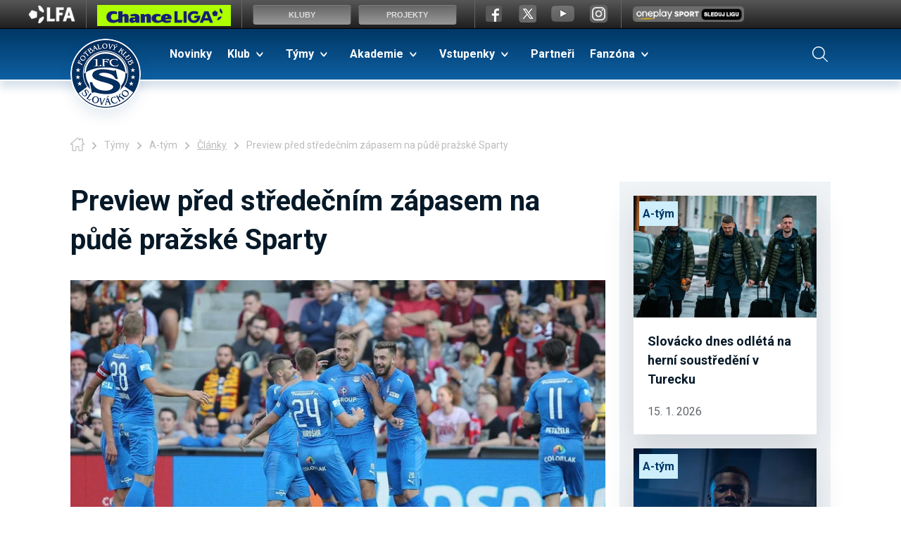

--- FILE ---
content_type: text/html; charset=utf-8
request_url: https://www.fcslovacko.cz/cs/novinky-a-tym/638-preview-pred-stredecnim-zapasem-na-pude-prazske-sparty
body_size: 10929
content:
<!DOCTYPE html>
<html lang="cs">
<head prefix="og: http://ogp.me/ns# fb: http://ogp.me/ns/fb# ">

            <link rel="dns-prefetch" href="https://www.googletagmanager.com/" >
            <script>
                window.addEventListener("load", ()=> {
                    (function() {
                    try {
                    window.setTimeout(
                    function(){
                        !function(e,t,a,n,g){e[n]=e[n]||[],e[n].push({"gtm.start":(new Date).getTime(),event:"gtm.js"});var m=t.getElementsByTagName(a)[0],r=t.createElement(a);r.async=!0,r.src="https://www.googletagmanager.com/gtm.js?id=GTM-PJM6KPF",m.parentNode.insertBefore(r,m)}(window,document,"script","dataLayer");        
                    }, 1000);
                    } catch (err) {}
                })();
                });
            </script>
<meta charset="utf-8">
<meta name="author" content="DigiLabs Software, s.r.o. - DigiLabs.cz">
<meta name="viewport" content="width=device-width, initial-scale=1.0, minimum-scale=1.0, maximum-scale=6">
<meta http-equiv="X-UA-Compatible" content="IE=edge">
<link rel="canonical" href="https://www.fcslovacko.cz/cs/novinky-a-tym/638-preview-pred-stredecnim-zapasem-na-pude-prazske-sparty" />
<meta name="description" content="1.FC Slovácko, a. s. - oficiální stránky klubu">
<meta name="robots" content="all">
<meta name="copyright" content="2026 1.FC Slovácko">    <link rel="stylesheet" type="text/css" href="https://www.fcslovacko.cz/templates/main/styles/stylesheet.min.css?v=e73958b">
    <link href="https://www.fcslovacko.cz/favicon-180.png?v=e73958b" rel="apple-touch-icon" sizes="180x180" />
    <link href="https://www.fcslovacko.cz/favicon-192.png?v=e73958b" rel="icon" sizes="192x192"/>
    <link href="https://www.fcslovacko.cz/favicon.ico?v=e73958b" rel="shortcut icon" type="image/x-icon"/>
    <link rel="preconnect" href="https://fonts.gstatic.com">
    <link href="https://fonts.googleapis.com/css2?family=Roboto:wght@400;700;900&display=swap" rel="stylesheet">
    <title id="snippet--title">Preview před středečním zápasem na půdě pražské Sparty - 1.FC Slovácko</title>
    <link rel="preload" href="https://fonts.gstatic.com/s/roboto/v30/KFOmCnqEu92Fr1Mu7GxKKTU1Kvnz.woff2" as="font" type="font/woff2" crossorigin="anonymous">
    <link rel="preload" href="https://fonts.gstatic.com/s/roboto/v30/KFOmCnqEu92Fr1Mu4mxKKTU1Kg.woff2" as="font" type="font/woff2" crossorigin="anonymous">
    <link rel="preload" href="https://fonts.gstatic.com/s/roboto/v30/KFOlCnqEu92Fr1MmWUlfChc4AMP6lbBP.woff2" as="font" type="font/woff2" crossorigin="anonymous">
    <link rel="preload" href="https://fonts.gstatic.com/s/roboto/v30/KFOlCnqEu92Fr1MmWUlfBBc4AMP6lQ.woff2" as="font" type="font/woff2" crossorigin="anonymous">
    <link rel="preload" href="https://fonts.gstatic.com/s/roboto/v30/KFOlCnqEu92Fr1MmYUtfChc4AMP6lbBP.woff2" as="font" type="font/woff2" crossorigin="anonymous">
    <link rel="preload" href="https://fonts.gstatic.com/s/roboto/v30/KFOlCnqEu92Fr1MmYUtfBBc4AMP6lQ.woff2" as="font" type="font/woff2" crossorigin="anonymous">
<script>
    function callSafeOnLoad(callback) {
        if (document.readyState === 'complete') {
            if (Loki.hasActiveRequest()) {              
                document.addEventListener('LokiRequestEnd', () => {
                    callback();
                }, {
                    once: true,
                });
                
                return;
            }
            
            callback();

            return;
        }

        document.addEventListener('DOMContentLoaded', () => {
            callback();
        }, {
            once: true,
        });
    }
</script>
<meta property="og:type" content="website">
<meta property="og:title" content="Preview před středečním zápasem na půdě pražské Sparty - 1.FC Slovácko">
<meta property="og:description" content="1.FC Slovácko, a. s. - oficiální stránky klubu">
<meta property="og:locale" content="cs_CZ">
<meta property="og:site_name" content="1.FC Slovácko">
<meta property="og:url" content="https://www.fcslovacko.cz/cs/novinky-a-tym/638-preview-pred-stredecnim-zapasem-na-pude-prazske-sparty">
<meta property="og:image" content="https://cdn.digilabs.cz/1-fc-slovacko/images/agrg7nbd2feepbr.jpg?width=1200&height=630&quality=90">
<meta property="og:image:alt" content="sparta-uvodni"></head>
<body>
    <div class="page-wrapper page-wrapper--flex" id="snippet--content">
        <header class="c-header" role="banner">
            <h1 class="u-visually-hidden">1.FC Slovácko</h1>
            <style>
                div#es-strip-26 div#es-chance-container {
                display: block;
                }
            </style>
            <div id="top_bar_icons">
                <script type="text/javascript">
                    var stripType = 2;
                    var stripGlExtraCode = 11;
                    var js = document.createElement('script');
                    var stripUtmSource = stripUtmSource || 'fcslovacko.cz';
                    js.src = "https://gambrinusliga.s3-external-3.amazonaws.com/strip/strip-utf8.js";
                    document.getElementsByTagName('body')[0].appendChild(js);

                </script>
            </div>
            <div class="c-header__nav-panel">
                <div class="container c-header__nav-panel-inner">
                    <div class="u-display--flex">
                        <button class="c-header__search-button" title="Vyhledávání" onclick="window.searchBar.searchBarBehaviour(this);" aria-haspopup="true" aria-expanded="false" aria-controls="search">
                            <span class="icon-svg icon-svg__icon-search" aria-hidden="true">
                                <svg class="icon-svg__svg" viewBox="0 0 25 25" width="25" height="25">
                                    <use xlink:href="/templates/main/assets/icons/svg-sprite.svg#icon-search"></use>
                                </svg>
                            </span>
                        </button>
                    </div>
                    <div class="c-header__logo">
                        <a href="/cs">
                            <img src="/templates/main/assets/img/logo-primary.png" alt="Logo 1.FC Slovácko" width="100" height="100">
                        </a>
                    </div>
    <div class="c-navbar" >
        <nav aria-label="Menu">
            <ul class="c-navbar__nav" role="menubar" id="navbar" aria-expanded="false">
                        <li role="none" data-has-dropdown="false" class="">
                            <a class="c-navbar__item " href="/cs/novinky" role="menuitem" tabindex="0" aria-haspopup="false" aria-expanded="false" >
                                Novinky
                            </a>
                        </li>
                        <li role="none" data-has-dropdown="true" class="">
                                <span class="c-navbar__item  c-navbar__dropdown" role="menuitem" tabindex="0" aria-haspopup="true" aria-expanded="false" onclick="this.parentNode.querySelector('button').click(); return false;">
                                    Klub
                                </span>

                            <button class="c-navbar__dropdown-button" aria-label="Dropdown menu button">
                                <span class="icon-svg icon-svg__icon-arrow-down" aria-hidden="true">
                                    <svg class="icon-svg__svg" viewBox="0 0 17 17" width="17" height="17">
                                        <use xlink:href="/templates/main/assets/icons/svg-sprite.svg#icon-arrow-down"></use>
                                    </svg>
                                </span>
                            </button>
                            <div class="c-navbar__dropdown-nav" role="none">

                                <div class="c-navbar__dropdown-nav-inner">

                                            <ul role="menubar" aria-label="Klub">
                                                <li role="none" class="">
                                                        <span class="c-navbar__item-dropdown  c-navbar__item-dropdown--highlight" role="menuitem" tabindex="0">
                                                            Klub
                                                        </span>
                                                </li>

                                                    <li role="none" class="">
                                                        <a class="c-navbar__item-dropdown " href="/cs/klub-zakladni-informace" role="menuitem" tabindex="0" >
                                                            Základní informace
                                                        </a>
                                                    </li>
                                                    <li role="none" class="">
                                                        <a class="c-navbar__item-dropdown " href="/cs/vedeni-klubu" role="menuitem" tabindex="0" >
                                                            Vedení klubu
                                                        </a>
                                                    </li>
                                                    <li role="none" class="">
                                                        <a class="c-navbar__item-dropdown " href="/cs/historie-klubu" role="menuitem" tabindex="0" >
                                                            Historie klubu
                                                        </a>
                                                    </li>
                                                    <li role="none" class="">
                                                        <a class="c-navbar__item-dropdown " href="/cs/sin-slavy-1-fcs" role="menuitem" tabindex="0" >
                                                            Síň slávy 1.FCS
                                                        </a>
                                                    </li>
                                            </ul>

                                            <ul role="menubar" aria-label="Klub">
                                                <li role="none" class="">
                                                        <span class="c-navbar__item-dropdown  c-navbar__item-dropdown--highlight" role="menuitem" tabindex="0">
                                                            Stadion
                                                        </span>
                                                </li>

                                                    <li role="none" class="">
                                                        <a class="c-navbar__item-dropdown " href="/cs/stadion-zakladni-informace" role="menuitem" tabindex="0" >
                                                            Základní informace
                                                        </a>
                                                    </li>
                                                    <li role="none" class="">
                                                        <a class="c-navbar__item-dropdown " href="/cs/historie-stadionu" role="menuitem" tabindex="0" >
                                                            Historie stadionu
                                                        </a>
                                                    </li>
                                                    <li role="none" class="">
                                                        <a class="c-navbar__item-dropdown " href="/cs/jak-na-stadion" role="menuitem" tabindex="0" >
                                                            Jak na stadion
                                                        </a>
                                                    </li>
                                                    <li role="none" class="">
                                                        <a class="c-navbar__item-dropdown " href="/cs/prohlidka-stadionu" role="menuitem" tabindex="0" >
                                                            Prohlídka stadionu
                                                        </a>
                                                    </li>
                                            </ul>
                                </div>
                            </div>
                        </li>
                        <li role="none" data-has-dropdown="true" class="">
                                <span class="c-navbar__item  c-navbar__dropdown" role="menuitem" tabindex="0" aria-haspopup="true" aria-expanded="false" onclick="this.parentNode.querySelector('button').click(); return false;">
                                    Týmy
                                </span>

                            <button class="c-navbar__dropdown-button" aria-label="Dropdown menu button">
                                <span class="icon-svg icon-svg__icon-arrow-down" aria-hidden="true">
                                    <svg class="icon-svg__svg" viewBox="0 0 17 17" width="17" height="17">
                                        <use xlink:href="/templates/main/assets/icons/svg-sprite.svg#icon-arrow-down"></use>
                                    </svg>
                                </span>
                            </button>
                            <div class="c-navbar__dropdown-nav" role="none">

                                <div class="c-navbar__dropdown-nav-inner">

                                            <ul role="menubar" aria-label="Týmy">
                                                <li role="none" class="">
                                                        <span class="c-navbar__item-dropdown  c-navbar__item-dropdown--highlight" role="menuitem" tabindex="0">
                                                            A-tým
                                                        </span>
                                                </li>

                                                    <li role="none" class="">
                                                        <a class="c-navbar__item-dropdown c-navbar__item-dropdown--active" href="/cs/novinky-a-tym" role="menuitem" tabindex="0" >
                                                            Články
                                                        </a>
                                                    </li>
                                                    <li role="none" class="">
                                                        <a class="c-navbar__item-dropdown " href="/cs/a-tym-soupiska" role="menuitem" tabindex="0" >
                                                            Soupiska
                                                        </a>
                                                    </li>
                                                    <li role="none" class="">
                                                        <a class="c-navbar__item-dropdown " href="/cs/a-tym-realizacni-tym" role="menuitem" tabindex="0" >
                                                            Realizační tým
                                                        </a>
                                                    </li>
                                                    <li role="none" class="">
                                                        <a class="c-navbar__item-dropdown " href="/cs/a-tym-zapasy-chance-liga" role="menuitem" tabindex="0" >
                                                            Zápasy – Chance liga
                                                        </a>
                                                    </li>
                                                    <li role="none" class="">
                                                        <a class="c-navbar__item-dropdown " href="/cs/a-tym-zapasy-mol-cup" role="menuitem" tabindex="0" >
                                                            Zápasy - MOL Cup
                                                        </a>
                                                    </li>
                                                    <li role="none" class="">
                                                        <a class="c-navbar__item-dropdown " href="/cs/a-tym-tabulka" role="menuitem" tabindex="0" >
                                                            Tabulka
                                                        </a>
                                                    </li>
                                            </ul>

                                            <ul role="menubar" aria-label="Týmy">
                                                <li role="none" class="">
                                                        <span class="c-navbar__item-dropdown  c-navbar__item-dropdown--highlight" role="menuitem" tabindex="0">
                                                            B-tým
                                                        </span>
                                                </li>

                                                    <li role="none" class="">
                                                        <a class="c-navbar__item-dropdown " href="/cs/novinky-b-tym" role="menuitem" tabindex="0" >
                                                            Články
                                                        </a>
                                                    </li>
                                                    <li role="none" class="">
                                                        <a class="c-navbar__item-dropdown " href="/cs/b-tym-soupiska" role="menuitem" tabindex="0" >
                                                            Soupiska
                                                        </a>
                                                    </li>
                                                    <li role="none" class="">
                                                        <a class="c-navbar__item-dropdown " href="/cs/b-tym-realizacni-tym" role="menuitem" tabindex="0" >
                                                            Realizační tým
                                                        </a>
                                                    </li>
                                                    <li role="none" class="">
                                                        <a class="c-navbar__item-dropdown " href="/cs/b-tym-zapasy-moravskoslezska-liga" role="menuitem" tabindex="0" >
                                                            Zápasy
                                                        </a>
                                                    </li>
                                                    <li role="none" class="">
                                                        <a class="c-navbar__item-dropdown " href="/cs/b-tym-tabulka" role="menuitem" tabindex="0" >
                                                            Tabulka
                                                        </a>
                                                    </li>
                                            </ul>

                                            <ul role="menubar" aria-label="Týmy">
                                                <li role="none" class="">
                                                        <span class="c-navbar__item-dropdown  c-navbar__item-dropdown--highlight" role="menuitem" tabindex="0">
                                                            Ženy
                                                        </span>
                                                </li>

                                                    <li role="none" class="">
                                                        <a class="c-navbar__item-dropdown " href="/cs/novinky-zeny" role="menuitem" tabindex="0" >
                                                            Články
                                                        </a>
                                                    </li>
                                                    <li role="none" class="">
                                                        <a class="c-navbar__item-dropdown " href="/cs/zeny-soupiska" role="menuitem" tabindex="0" >
                                                            Soupiska
                                                        </a>
                                                    </li>
                                                    <li role="none" class="">
                                                        <a class="c-navbar__item-dropdown " href="/cs/zeny-realizacni-tym" role="menuitem" tabindex="0" >
                                                            Realizační tým
                                                        </a>
                                                    </li>
                                                    <li role="none" class="">
                                                        <a class="c-navbar__item-dropdown " href="/cs/zeny-zapasy-1-ceska-liga" role="menuitem" tabindex="0" >
                                                            Zápasy
                                                        </a>
                                                    </li>
                                                    <li role="none" class="">
                                                        <a class="c-navbar__item-dropdown " href="/cs/zeny-tabulka" role="menuitem" tabindex="0" >
                                                            Tabulka
                                                        </a>
                                                    </li>
                                                    <li role="none" class="">
                                                        <a class="c-navbar__item-dropdown " href="/cs/partneri-zen" role="menuitem" tabindex="0" >
                                                            Partneři žen
                                                        </a>
                                                    </li>
                                                    <li role="none" class="">
                                                        <a class="c-navbar__item-dropdown " href="/cs/slovacko-wu18" role="menuitem" tabindex="0" >
                                                            Soupiska WU18
                                                        </a>
                                                    </li>
                                                    <li role="none" class="">
                                                        <a class="c-navbar__item-dropdown " href="/cs/soupiska-wu15" role="menuitem" tabindex="0" >
                                                            Soupiska WU15
                                                        </a>
                                                    </li>
                                                    <li role="none" class="">
                                                        <a class="c-navbar__item-dropdown " href="/cs/soupiska-wu13" role="menuitem" tabindex="0" >
                                                            Soupiska WU13
                                                        </a>
                                                    </li>
                                                    <li role="none" class="">
                                                        <a class="c-navbar__item-dropdown " href="/cs/soupiska-wu11" role="menuitem" tabindex="0" >
                                                            Soupiska WU11
                                                        </a>
                                                    </li>
                                                    <li role="none" class="">
                                                        <a class="c-navbar__item-dropdown " href="/cs/soupiska-wu9" role="menuitem" tabindex="0" >
                                                            Soupiska WU9
                                                        </a>
                                                    </li>
                                            </ul>

                                            <ul role="menubar" aria-label="Týmy">
                                                <li role="none" class="">
                                                        <span class="c-navbar__item-dropdown  c-navbar__item-dropdown--highlight" role="menuitem" tabindex="0">
                                                            Mládež
                                                        </span>
                                                </li>

                                                    <li role="none" class="">
                                                        <a class="c-navbar__item-dropdown " href="/cs/novinky-mladez" role="menuitem" tabindex="0" >
                                                            Články
                                                        </a>
                                                    </li>
                                                    <li role="none" class="">
                                                        <a class="c-navbar__item-dropdown " href="/cs/treninkove-plochy" role="menuitem" tabindex="0" >
                                                            Tréninkové plochy
                                                        </a>
                                                    </li>
                                                    <li role="none" class="">
                                                        <a class="c-navbar__item-dropdown " href="https://www.facebook.com/1fcSlovackoMladez/" role="menuitem" tabindex="0" target="_blank" rel="noopener">
                                                            Facebook
                                                        </a>
                                                    </li>
                                                    <li role="none" class="">
                                                        <a class="c-navbar__item-dropdown " href="/cs/slovacko-u19" role="menuitem" tabindex="0" >
                                                            Soupiska U19
                                                        </a>
                                                    </li>
                                                    <li role="none" class="">
                                                        <a class="c-navbar__item-dropdown " href="/cs/soupiska-u17" role="menuitem" tabindex="0" >
                                                            Soupiska U17
                                                        </a>
                                                    </li>
                                                    <li role="none" class="">
                                                        <a class="c-navbar__item-dropdown " href="/cs/soupiska-u16" role="menuitem" tabindex="0" >
                                                            Soupiska U16
                                                        </a>
                                                    </li>
                                                    <li role="none" class="">
                                                        <a class="c-navbar__item-dropdown " href="/cs/soupiska-u15" role="menuitem" tabindex="0" >
                                                            Soupiska U15
                                                        </a>
                                                    </li>
                                                    <li role="none" class="">
                                                        <a class="c-navbar__item-dropdown " href="/cs/soupiska-u14" role="menuitem" tabindex="0" >
                                                            Soupiska U14
                                                        </a>
                                                    </li>
                                                    <li role="none" class="">
                                                        <a class="c-navbar__item-dropdown " href="/cs/soupiska-u13" role="menuitem" tabindex="0" >
                                                            Soupiska U13
                                                        </a>
                                                    </li>
                                                    <li role="none" class="">
                                                        <a class="c-navbar__item-dropdown " href="/cs/soupiska-u12" role="menuitem" tabindex="0" >
                                                            Soupiska U12
                                                        </a>
                                                    </li>
                                            </ul>

                                            <ul role="menubar" aria-label="Týmy">
                                                <li role="none" class="">
                                                        <span class="c-navbar__item-dropdown  c-navbar__item-dropdown--highlight" role="menuitem" tabindex="0">
                                                            E-sport
                                                        </span>
                                                </li>

                                                    <li role="none" class="">
                                                        <a class="c-navbar__item-dropdown " href="/cs/novinky-e-sport" role="menuitem" tabindex="0" >
                                                            Články
                                                        </a>
                                                    </li>
                                            </ul>
                                </div>
                            </div>
                        </li>
                        <li role="none" data-has-dropdown="true" class="">
                                <a class="c-navbar__item  c-navbar__dropdown" href="/cs/akademie" role="menuitem" tabindex="0" aria-haspopup="true" aria-expanded="false" >
                                    Akademie
                                </a>

                            <button class="c-navbar__dropdown-button" aria-label="Dropdown menu button">
                                <span class="icon-svg icon-svg__icon-arrow-down" aria-hidden="true">
                                    <svg class="icon-svg__svg" viewBox="0 0 17 17" width="17" height="17">
                                        <use xlink:href="/templates/main/assets/icons/svg-sprite.svg#icon-arrow-down"></use>
                                    </svg>
                                </span>
                            </button>
                            <div class="c-navbar__dropdown-nav" role="none">

                                <div class="c-navbar__dropdown-nav-inner">
                                        <ul role="menubar" aria-label="Akademie">
                                                <li role="none" class="">
                                                    <a class="c-navbar__item-dropdown" href="/cs/pripravky"  role="menuitem" tabindex="0">
                                                        Přípravky
                                                    </a>
                                                </li>
                                                <li role="none" class="">
                                                    <a class="c-navbar__item-dropdown" href="/cs/zaci"  role="menuitem" tabindex="0">
                                                        Žáci
                                                    </a>
                                                </li>
                                                <li role="none" class="">
                                                    <a class="c-navbar__item-dropdown" href="/cs/dorost"  role="menuitem" tabindex="0">
                                                        Dorost
                                                    </a>
                                                </li>
                                                <li role="none" class="">
                                                    <a class="c-navbar__item-dropdown" href="/cs/kontakty-akademie"  role="menuitem" tabindex="0">
                                                        Kontakty
                                                    </a>
                                                </li>
                                        </ul>
                                </div>
                            </div>
                        </li>
                        <li role="none" data-has-dropdown="true" class="">
                                <span class="c-navbar__item  c-navbar__dropdown" role="menuitem" tabindex="0" aria-haspopup="true" aria-expanded="false" onclick="this.parentNode.querySelector('button').click(); return false;">
                                    Vstupenky
                                </span>

                            <button class="c-navbar__dropdown-button" aria-label="Dropdown menu button">
                                <span class="icon-svg icon-svg__icon-arrow-down" aria-hidden="true">
                                    <svg class="icon-svg__svg" viewBox="0 0 17 17" width="17" height="17">
                                        <use xlink:href="/templates/main/assets/icons/svg-sprite.svg#icon-arrow-down"></use>
                                    </svg>
                                </span>
                            </button>
                            <div class="c-navbar__dropdown-nav" role="none">

                                <div class="c-navbar__dropdown-nav-inner">
                                        <ul role="menubar" aria-label="Vstupenky">
                                                <li role="none" class="">
                                                    <a class="c-navbar__item-dropdown" href="https://vstupenky.fcslovacko.cz"  role="menuitem" tabindex="0">
                                                        Online vstupenky
                                                    </a>
                                                </li>
                                                <li role="none" class="">
                                                    <a class="c-navbar__item-dropdown" href="/cs/permanentky"  role="menuitem" tabindex="0">
                                                        Permanentky
                                                    </a>
                                                </li>
                                                <li role="none" class="">
                                                    <a class="c-navbar__item-dropdown" href="/cs/navstevni-rad"  role="menuitem" tabindex="0">
                                                        Návštěvní řád
                                                    </a>
                                                </li>
                                        </ul>
                                </div>
                            </div>
                        </li>
                        <li role="none" data-has-dropdown="false" class="">
                            <a class="c-navbar__item " href="/cs/partneri" role="menuitem" tabindex="0" aria-haspopup="false" aria-expanded="false" >
                                Partneři
                            </a>
                        </li>
                        <li role="none" data-has-dropdown="true" class="">
                                <span class="c-navbar__item  c-navbar__dropdown" role="menuitem" tabindex="0" aria-haspopup="true" aria-expanded="false" onclick="this.parentNode.querySelector('button').click(); return false;">
                                    Fanzóna
                                </span>

                            <button class="c-navbar__dropdown-button" aria-label="Dropdown menu button">
                                <span class="icon-svg icon-svg__icon-arrow-down" aria-hidden="true">
                                    <svg class="icon-svg__svg" viewBox="0 0 17 17" width="17" height="17">
                                        <use xlink:href="/templates/main/assets/icons/svg-sprite.svg#icon-arrow-down"></use>
                                    </svg>
                                </span>
                            </button>
                            <div class="c-navbar__dropdown-nav" role="none">

                                <div class="c-navbar__dropdown-nav-inner">

                                            <ul role="menubar" aria-label="Fanzóna">
                                                <li role="none" class="">
                                                        <span class="c-navbar__item-dropdown  c-navbar__item-dropdown--highlight" role="menuitem" tabindex="0">
                                                            Pro fanoušky
                                                        </span>
                                                </li>

                                                    <li role="none" class="">
                                                        <a class="c-navbar__item-dropdown " href="/cs/fotogalerie" role="menuitem" tabindex="0" >
                                                            Fotogalerie
                                                        </a>
                                                    </li>
                                                    <li role="none" class="">
                                                        <a class="c-navbar__item-dropdown " href="/cs/zpravodaj" role="menuitem" tabindex="0" >
                                                            Zpravodaj ke stažení
                                                        </a>
                                                    </li>
                                                    <li role="none" class="">
                                                        <a class="c-navbar__item-dropdown " href="/cs/ke-stazeni" role="menuitem" tabindex="0" >
                                                            Ke stažení
                                                        </a>
                                                    </li>
                                                    <li role="none" class="">
                                                        <a class="c-navbar__item-dropdown " href="http://fanshop.fcslovacko.cz/" role="menuitem" tabindex="0" target="_blank" rel="noopener">
                                                            Fanshop
                                                        </a>
                                                    </li>
                                            </ul>

                                            <ul role="menubar" aria-label="Fanzóna">
                                                <li role="none" class="">
                                                        <span class="c-navbar__item-dropdown  c-navbar__item-dropdown--highlight" role="menuitem" tabindex="0">
                                                            Sociální sítě
                                                        </span>
                                                </li>

                                                    <li role="none" class="">
                                                        <a class="c-navbar__item-dropdown " href="https://www.youtube.com/user/TVSlovacko" role="menuitem" tabindex="0" target="_blank" rel="noopener">
                                                            TV Slovácko
                                                        </a>
                                                    </li>
                                                    <li role="none" class="">
                                                        <a class="c-navbar__item-dropdown " href="https://www.youtube.com/@TVSlovacko-mladez" role="menuitem" tabindex="0" >
                                                            TV Slovácko - mládež
                                                        </a>
                                                    </li>
                                                    <li role="none" class="">
                                                        <a class="c-navbar__item-dropdown " href="https://www.facebook.com/fcslovacko.cz/" role="menuitem" tabindex="0" target="_blank" rel="noopener">
                                                            Facebook
                                                        </a>
                                                    </li>
                                                    <li role="none" class="">
                                                        <a class="c-navbar__item-dropdown " href="https://twitter.com/1_FCS" role="menuitem" tabindex="0" target="_blank" rel="noopener">
                                                            Twitter
                                                        </a>
                                                    </li>
                                                    <li role="none" class="">
                                                        <a class="c-navbar__item-dropdown " href="https://www.instagram.com/fcslovacko/" role="menuitem" tabindex="0" target="_blank" rel="noopener">
                                                            Instagram
                                                        </a>
                                                    </li>
                                            </ul>
                                </div>
                            </div>
                        </li>
            </ul>
            <ul class="c-navbar__additional">
                <li class="c-navbar__additional-item c-navbar__additional-item-search">
                    <button title="Vyhledávání" onclick="window.searchBar.searchBarBehaviour(this)" aria-haspopup="true" aria-expanded="false" aria-controls="search">
                        <span class="icon-svg icon-svg__icon-search" aria-hidden="true">
                            <svg class="icon-svg__svg" viewBox="0 0 22 22" width="22" height="22">
                                <use xlink:href="/templates/main/assets/icons/svg-sprite.svg#icon-search"></use>
                            </svg>
                        </span>
                    </button>
                </li>
            </ul>
        </nav>
    </div>
    <div class="u-display--flex">
        <button class="c-header__burger-button" title="Mobilní menu" onclick="window.mobileMenuBehaviour.openCloseMenu();" aria-haspopup="true" aria-expanded="false" aria-controls="navbar">
            <span></span>
            <span></span>
            <span></span>
            <span></span>
        </button>
    </div>
                    <form action="/cs/vyhledavani?page=1" method="get" class="c-search-bar">
                        <div class="c-search-bar__close-button">
                            <button title="Zavřít" onclick="window.searchBar.hideSearchBar(); return false;">
                                <span class="icon-svg icon-svg__icon-cross" aria-hidden="true">
                                    <svg class="icon-svg__svg"  viewBox="0 0 30 30" width="30" height="30">
                                        <use xlink:href="/templates/main/assets/icons/svg-sprite.svg#icon-cross"></use>
                                    </svg>
                                </span>
                            </button>
                        </div>
                        <div class="c-search-bar__inner" id="search">
                            <label class="u-visually-hidden" for="header-search">Vyhledávání</label>
                            <input id="header-search" type="search" name="q" placeholder="Zadejte hledaný výraz">
                            <button type="submit">
                                <span class="icon-svg icon-svg__icon-search" aria-hidden="true">
                                    <svg class="icon-svg__svg" viewBox="0 0 20 20" width="20" height="20">
                                        <use xlink:href="/templates/main/assets/icons/svg-sprite.svg#icon-search"></use>
                                    </svg>
                                </span>
                            </button>
                        </div>
                    </form>
                </div>
            </div>
        </header>

    <main class="c-main c-main--bottom-space page-wrapper__content" role="main">
<div class="container u-margin-bottom--2 t-header-fixer--secondary c-breadcrumb-nav-container">
    <nav aria-label="Drobečková navigace">
        <ul class="c-breadcrumb-nav">
                    <li class="c-breadcrumb-nav__home">
                        <a href="/cs" aria-label="Úvodní stránka">
                            <span class="icon-svg icon-svg__icon-house" aria-hidden="true">
                                <svg class="icon-svg__svg" viewBox="0 0 20 20" width="20" height="20">
                                    <use xlink:href="/templates/main/assets/icons/svg-sprite.svg#icon-house"></use>
                                </svg>
                            </span>
                        </a>
                    </li>

                    <li class="c-breadcrumb-nav__arrow">
                        <span class="icon-svg icon-svg__icon-arrow-right " aria-hidden="true" focusable="false">
                            <svg class="icon-svg__svg" viewBox="0 0 20 20" width="20" height="20">
                                <title>→</title>
                                <use xlink:href="/templates/main/assets/icons/svg-sprite.svg#icon-arrow-right"></use>
                            </svg>
                        </span>
                    </li>
                    <li class="c-breadcrumb-nav__item">
                            Týmy
                    </li>

                    <li class="c-breadcrumb-nav__arrow">
                        <span class="icon-svg icon-svg__icon-arrow-right " aria-hidden="true" focusable="false">
                            <svg class="icon-svg__svg" viewBox="0 0 20 20" width="20" height="20">
                                <title>→</title>
                                <use xlink:href="/templates/main/assets/icons/svg-sprite.svg#icon-arrow-right"></use>
                            </svg>
                        </span>
                    </li>
                    <li class="c-breadcrumb-nav__item">
                            A-tým
                    </li>

                    <li class="c-breadcrumb-nav__arrow">
                        <span class="icon-svg icon-svg__icon-arrow-right " aria-hidden="true" focusable="false">
                            <svg class="icon-svg__svg" viewBox="0 0 20 20" width="20" height="20">
                                <title>→</title>
                                <use xlink:href="/templates/main/assets/icons/svg-sprite.svg#icon-arrow-right"></use>
                            </svg>
                        </span>
                    </li>
                    <li class="c-breadcrumb-nav__item">
                            <a href="/cs/novinky-a-tym" aria-label="Články">Články</a>
                    </li>

                    <li class="c-breadcrumb-nav__arrow">
                        <span class="icon-svg icon-svg__icon-arrow-right " aria-hidden="true" focusable="false">
                            <svg class="icon-svg__svg" viewBox="0 0 20 20" width="20" height="20">
                                <title>→</title>
                                <use xlink:href="/templates/main/assets/icons/svg-sprite.svg#icon-arrow-right"></use>
                            </svg>
                        </span>
                    </li>
                    <li class="c-breadcrumb-nav__item">Preview před středečním zápasem na půdě pražské Sparty</li>

        </ul>
    </nav>
</div>

        <div class="container t-article-wrapper">
            <article class="c-article">
                <header>
                    <div class="c-article__title">
                        <h2>Preview před středečním zápasem na půdě pražské Sparty</h2>
                            <picture>
                                <source media="(max-width: 575.9px)" data-srcset="https://cdn.digilabs.cz/1-fc-slovacko/images/agrg7nbd2feepbr.jpg?width=495&amp;height=330&amp;aspect_ratio=495%3A330&amp;quality=90 1x, https://cdn.digilabs.cz/1-fc-slovacko/images/agrg7nbd2feepbr.jpg?width=990&amp;height=660&amp;aspect_ratio=990%3A660&amp;quality=90 2x">
                                <source media="(max-width: 767.9px)" data-srcset="https://cdn.digilabs.cz/1-fc-slovacko/images/agrg7nbd2feepbr.jpg?width=658&amp;height=438&amp;aspect_ratio=658%3A438&amp;quality=90 1x, https://cdn.digilabs.cz/1-fc-slovacko/images/agrg7nbd2feepbr.jpg?width=1316&amp;height=876&amp;aspect_ratio=1316%3A876&amp;quality=90 2x">
                                <source media="(max-width: 991.9px)" data-srcset="https://cdn.digilabs.cz/1-fc-slovacko/images/agrg7nbd2feepbr.jpg?width=911&amp;height=607&amp;aspect_ratio=911%3A607&amp;quality=90 1x, https://cdn.digilabs.cz/1-fc-slovacko/images/agrg7nbd2feepbr.jpg?width=1822&amp;height=1214&amp;aspect_ratio=1750%3A1166&amp;quality=90 2x">
                                <source media="(min-width: 992px)" data-srcset="https://cdn.digilabs.cz/1-fc-slovacko/images/agrg7nbd2feepbr.jpg?width=800&amp;height=533&amp;aspect_ratio=800%3A533&amp;quality=90 1x, https://cdn.digilabs.cz/1-fc-slovacko/images/agrg7nbd2feepbr.jpg?width=1600&amp;height=1066&amp;aspect_ratio=1600%3A1066&amp;quality=90 2x">
                                <img class="js-lazy" src="https://cdn.digilabs.cz/1-fc-slovacko/images/agrg7nbd2feepbr.jpg?width=800&amp;height=533&amp;aspect_ratio=800%3A533&amp;quality=5" alt="sparta-uvodni" data-src="https://cdn.digilabs.cz/1-fc-slovacko/images/agrg7nbd2feepbr.jpg?width=800&amp;height=533&amp;aspect_ratio=800%3A533&amp;quality=90" width="911" height="607">
                            </picture>
                    </div>

    <div class="c-article__row">
        <div class="c-article__date">
            <time datetime="2022-05-11T07:39:36+02:00">11.5.2022</time>
        </div>
        <div class="c-article__socials">
            <a href="https://www.facebook.com/sharer/sharer.php?u=https://www.fcslovacko.cz/cs/novinky-a-tym/638-preview-pred-stredecnim-zapasem-na-pude-prazske-sparty" onclick="window.open(this.href,'popup','width=600,height=600'); return false;">
                <span class="icon-svg icon-svg__icon-facebook" aria-hidden="true">
                    <svg class="icon-svg__svg" viewBox="0 0 18 18" width="18" height="18">
                        <use xlink:href="/templates/main/assets/icons/svg-sprite.svg#icon-facebook"></use>
                    </svg>
                </span>
            </a>
            <a href="https://twitter.com/intent/tweet?url=https://www.fcslovacko.cz/cs/novinky-a-tym/638-preview-pred-stredecnim-zapasem-na-pude-prazske-sparty" onclick="window.open(this.href,'popup','width=600,height=600'); return false;">
                <span class="icon-svg icon-svg__icon-x-twitter" aria-hidden="true">
                    <svg class="icon-svg__svg" viewBox="0 0 18 18" width="18" height="18">
                        <use xlink:href="/templates/main/assets/icons/svg-sprite.svg#icon-twitter"></use>
                    </svg>
                </span>
            </a>
            <button onclick="LokiTools.copyToClipboard(&quot;https://www.fcslovacko.cz/cs/novinky-a-tym/638-preview-pred-stredecnim-zapasem-na-pude-prazske-sparty&quot;, function () { LokiFlashes.addFlash(&quot;Odkaz byl zkopírován do schránky&quot;, 'success') }); return false;" title="Kopírovat text">
                <span class="icon-svg icon-svg__icon-copy" aria-hidden="true">
                    <svg class="icon-svg__svg" viewBox="0 0 18 18" width="18" height="18">
                        <use xlink:href="/templates/main/assets/icons/svg-sprite.svg#icon-copy"></use>
                    </svg>
                </span>
            </button>
        </div>
    </div>
                </header>
                <div class="c-article__main">
                    <div class="c-typography u-margin-bottom--2">
                        <p>Slovácko dnes čeká 4. kolo nadstavbové části ligy, kdy ve skupině o titul zavítá na půdu pražské Sparty, pro kterou to bude první utkání pod novým trenérem. Utkání se odehraje od 19:00 hod. na pražské Letné.</p><p>Slovácko má již s předstihem jistotu čtvrtého místa a díky účasti ve finále poháru, které se odehraje příští týden, mají svěřenci trenéra Svědíka jistotu účasti v pohárové Evropě. Zápasy nadstavby mistrovské části by tak měly sloužit i jako příprava na konfrontaci s týmy z Evropy. V osmi zápasech s top trojkou dokázalo Slovácko uspět pouze doma se Spartou Praha. </p><p>“Přitom všech sedm proher mělo společného jmenovatele - naše hrubé individuální chyby a góly inkasované po standardních situacích. Když si ze zmiňovaných a stále se opakujících chyb nevezmeme poučení, budeme mít problémy a to jak v zápasech s týmy vedoucí ligové trojky, tak i s těmi evropskými,” připomíná trenér Slovácka.</p><p>“Uvidíme co se Spartou udělá změna trenéra, těžko odhadovat. I když víme, že budeme čtvrtí, tak jdeme do každého zápasu s tím, že ho chceme vyhrát. Možná nám dojde až za pár let, jak skvělé výsledky jsme udělali. Myslím si, že titul získá Plzeň, protože to má o krůček lépe rozehrané,” doplňuje v předzápasovém magazínu Vlastimil Daníček.</p><figure class="media"><div data-oembed-url="https://youtu.be/WR40jLwbv5o"><div style="position: relative; padding-bottom: 100%; height: 0; padding-bottom: 56.2493%;"><iframe src="https://www.youtube.com/embed/WR40jLwbv5o" style="position: absolute; width: 100%; height: 100%; top: 0; left: 0;" frameborder="0" allow="autoplay; encrypted-media" allowfullscreen=""></iframe></div></div></figure><p><strong><u>Výkop utkání:</u></strong> středa 11/05/2022, 19:00 | Generali Česká pojišťovna Arena</p><p><strong><u>Nominace rozhodčích:</u></strong> M. Křepský - J. Pečenka, L. Machač (V. Zaoral) | VAR: P. Orel | AVAR: L. Ratajová</p><p><strong><u>Porovnání statistik obou týmů v aktuální sezóně:</u></strong><br><picture>    <source media="(max-width: 439.9px)" data-srcset="https://cdn.digilabs.cz/1-fc-slovacko/images/lxi73gqt40eepbr.jpg?width=359&quality=90 1x, https://cdn.digilabs.cz/1-fc-slovacko/images/lxi73gqt40eepbr.jpg?width=718&quality=60 2x">    <source media="(max-width: 575.9px)" data-srcset="https://cdn.digilabs.cz/1-fc-slovacko/images/lxi73gqt40eepbr.jpg?width=495&quality=90 1x, https://cdn.digilabs.cz/1-fc-slovacko/images/lxi73gqt40eepbr.jpg?width=990&quality=60 2x">    <source media="(max-width: 767.9px)" data-srcset="https://cdn.digilabs.cz/1-fc-slovacko/images/lxi73gqt40eepbr.jpg?width=687&quality=90 1x, https://cdn.digilabs.cz/1-fc-slovacko/images/lxi73gqt40eepbr.jpg?width=1374&quality=60 2x">    <source media="(min-width: 768px)" data-srcset="https://cdn.digilabs.cz/1-fc-slovacko/images/lxi73gqt40eepbr.jpg?width=800&quality=90 1x, https://cdn.digilabs.cz/1-fc-slovacko/images/lxi73gqt40eepbr.jpg?width=1600&quality=60 2x">    <img class="w-full js-lazy" src="data:image/svg+xml;charset=utf8,%3Csvg%20xmlns='http://www.w3.org/2000/svg'%3E%3C/svg%3E" data-src="https://cdn.digilabs.cz/1-fc-slovacko/images/lxi73gqt40eepbr.jpg?width=800&quality=90" data-external-thumb-image="https://cdn.digilabs.cz/1-fc-slovacko/images/lxi73gqt40eepbr.jpg?width=100&height=100&aspect_ratio=100%3A99&quality=90" alt="lxi73gqt40eepbr"></picture></p><p><strong>Celková bilance: 40</strong> zápasů 8 - 3 - 29, 33 : 72<br><strong>Domácí statistika:</strong> 20 zápasů 7 - 2 - 11, 20 : 23<br><strong>Venkovní statistika:</strong> 20 zápasů 1 - 1 - 18, 13 : 49</p><p><strong>Nejčastější výsledky:</strong> 2:0 a 1:0 (10x), 4:0 a 3:1 (4x), 1:1 (3x)<br><strong>Nejvíc branek za Slovácko:</strong> 3 - Diviš a Malár, 2 – Jurečka, Kalabiška a Zajíc<br><strong>Nejvíc branek za Spartu:</strong> 6 - V. Kadlec, 4 - Dočkal 3 - Krejčí, Sionko a Wilfried<br><br><strong>Největší návštěva na Slovácku:</strong> 8.121 - 13. listopadu 2010 (1. liga, 0:2)<br><strong>Největší návštěva v Praze: </strong>14.155 – 14. července 2019 (1. liga, 2:0)</p>
                    </div>


                </div>
            </article>
            <aside class="c-sidebar">
    <div class="c-sidebar__inner" >
        <div class="c-sidebar__heading">
            <h2>Další články</h2>
        </div>
        <div class="row--flex">

                <div class="col-xxs--12-12 col-sm--6-12 col-lg--12-12" >
                    <a class="c-card c-card--shadow c-card--flex-column" href="/cs/novinky-a-tym/2672-slovacko-dnes-odleta-na-herni-soustredeni-v-turecku2026">
                        <div class="c-card__top c-card__top--flex-column">
                            <div class="c-card__header">
                                <h3>Slovácko dnes odlétá na herní soustředění v Turecku</h3>
                            </div>
                            <div class="c-card__stick">

                                    <div class="c-card__stick-item">
                                        <span>A-tým</span>
                                    </div>
                            </div>
                            <div class="c-card__img">
                                <picture>
                                        <source media="(max-width: 419.9px)" data-srcset="https://cdn.digilabs.cz/1-fc-slovacko/images/d6bamoab5zucw8t.jpg?width=360&amp;height=240&amp;aspect_ratio=360%3A240&amp;quality=90 1x, https://cdn.digilabs.cz/1-fc-slovacko/images/d6bamoab5zucw8t.jpg?width=720&amp;height=480&amp;aspect_ratio=720%3A480&amp;quality=90 2x">
                                        <source media="(max-width: 575.9px)" data-srcset="https://cdn.digilabs.cz/1-fc-slovacko/images/d6bamoab5zucw8t.jpg?width=494&amp;height=329&amp;aspect_ratio=494%3A329&amp;quality=90 1x, https://cdn.digilabs.cz/1-fc-slovacko/images/d6bamoab5zucw8t.jpg?width=988&amp;height=658&amp;aspect_ratio=988%3A658&amp;quality=90 2x">
                                        <source media="(max-width: 991.9px)" data-srcset="https://cdn.digilabs.cz/1-fc-slovacko/images/d6bamoab5zucw8t.jpg?width=446&amp;height=297&amp;aspect_ratio=446%3A297&amp;quality=90 1x, https://cdn.digilabs.cz/1-fc-slovacko/images/d6bamoab5zucw8t.jpg?width=932&amp;height=594&amp;aspect_ratio=932%3A594&amp;quality=90 2x">
                                        <source media="(min-width: 992px)" data-srcset="https://cdn.digilabs.cz/1-fc-slovacko/images/d6bamoab5zucw8t.jpg?width=360&amp;height=240&amp;aspect_ratio=360%3A240&amp;quality=90 1x, https://cdn.digilabs.cz/1-fc-slovacko/images/d6bamoab5zucw8t.jpg?width=720&amp;height=480&amp;aspect_ratio=720%3A480&amp;quality=90 2x">
                                        <img class="js-lazy" src="https://cdn.digilabs.cz/1-fc-slovacko/images/d6bamoab5zucw8t.jpg?width=360&amp;height=240&amp;aspect_ratio=360%3A240&amp;quality=5" data-src="https://cdn.digilabs.cz/1-fc-slovacko/images/d6bamoab5zucw8t.jpg?width=360&amp;height=240&amp;aspect_ratio=360%3A240&amp;quality=90" alt="soustredeni-hraci1" width="494" height="329">
                                </picture>
                            </div>
                        </div>
                        <div class="c-card__bottom">
                            <time datetime="2026-01-15T10:00:00+01:00">
                                15. 1. 2026
                            </time>
                        </div>
                    </a>
                </div>

                <div class="col-xxs--12-12 col-sm--6-12 col-lg--12-12" >
                    <a class="c-card c-card--shadow c-card--flex-column" href="/cs/novinky-a-tym/2673-kanadsky-talent-adonija-ouanda-prichazi-na-hostovani-z-prazske-slavie">
                        <div class="c-card__top c-card__top--flex-column">
                            <div class="c-card__header">
                                <h3>Kanadský talent Adonija Ouanda přichází na hostování z pražské Slavie</h3>
                            </div>
                            <div class="c-card__stick">

                                    <div class="c-card__stick-item">
                                        <span>A-tým</span>
                                    </div>
                            </div>
                            <div class="c-card__img">
                                <picture>
                                        <source media="(max-width: 419.9px)" data-srcset="https://cdn.digilabs.cz/1-fc-slovacko/images/h9zky0x86fndv8t.jpg?width=360&amp;height=240&amp;aspect_ratio=360%3A240&amp;quality=90 1x, https://cdn.digilabs.cz/1-fc-slovacko/images/h9zky0x86fndv8t.jpg?width=720&amp;height=480&amp;aspect_ratio=720%3A480&amp;quality=90 2x">
                                        <source media="(max-width: 575.9px)" data-srcset="https://cdn.digilabs.cz/1-fc-slovacko/images/h9zky0x86fndv8t.jpg?width=494&amp;height=329&amp;aspect_ratio=494%3A329&amp;quality=90 1x, https://cdn.digilabs.cz/1-fc-slovacko/images/h9zky0x86fndv8t.jpg?width=988&amp;height=658&amp;aspect_ratio=988%3A658&amp;quality=90 2x">
                                        <source media="(max-width: 991.9px)" data-srcset="https://cdn.digilabs.cz/1-fc-slovacko/images/h9zky0x86fndv8t.jpg?width=446&amp;height=297&amp;aspect_ratio=446%3A297&amp;quality=90 1x, https://cdn.digilabs.cz/1-fc-slovacko/images/h9zky0x86fndv8t.jpg?width=932&amp;height=594&amp;aspect_ratio=932%3A594&amp;quality=90 2x">
                                        <source media="(min-width: 992px)" data-srcset="https://cdn.digilabs.cz/1-fc-slovacko/images/h9zky0x86fndv8t.jpg?width=360&amp;height=240&amp;aspect_ratio=360%3A240&amp;quality=90 1x, https://cdn.digilabs.cz/1-fc-slovacko/images/h9zky0x86fndv8t.jpg?width=720&amp;height=480&amp;aspect_ratio=720%3A480&amp;quality=90 2x">
                                        <img class="js-lazy" src="https://cdn.digilabs.cz/1-fc-slovacko/images/h9zky0x86fndv8t.jpg?width=360&amp;height=240&amp;aspect_ratio=360%3A240&amp;quality=5" data-src="https://cdn.digilabs.cz/1-fc-slovacko/images/h9zky0x86fndv8t.jpg?width=360&amp;height=240&amp;aspect_ratio=360%3A240&amp;quality=90" alt="Ouanda140125" width="494" height="329">
                                </picture>
                            </div>
                        </div>
                        <div class="c-card__bottom">
                            <time datetime="2026-01-15T09:00:00+01:00">
                                15. 1. 2026
                            </time>
                        </div>
                    </a>
                </div>

                <div class="col-xxs--12-12 col-sm--6-12 col-lg--12-12" >
                    <a class="c-card c-card--shadow c-card--flex-column" href="/cs/novinky-a-tym/2671-slovacko-se-dohodlo-s-marko-kvasinou-na-ukonceni-smlouvy">
                        <div class="c-card__top c-card__top--flex-column">
                            <div class="c-card__header">
                                <h3>Slovácko se dohodlo s Marko Kvasinou na ukončení smlouvy</h3>
                            </div>
                            <div class="c-card__stick">

                                    <div class="c-card__stick-item">
                                        <span>A-tým</span>
                                    </div>
                            </div>
                            <div class="c-card__img">
                                <picture>
                                        <source media="(max-width: 419.9px)" data-srcset="https://cdn.digilabs.cz/1-fc-slovacko/images/wtqgintu5cwav8t.jpg?width=360&amp;height=240&amp;aspect_ratio=360%3A240&amp;quality=90 1x, https://cdn.digilabs.cz/1-fc-slovacko/images/wtqgintu5cwav8t.jpg?width=720&amp;height=480&amp;aspect_ratio=720%3A480&amp;quality=90 2x">
                                        <source media="(max-width: 575.9px)" data-srcset="https://cdn.digilabs.cz/1-fc-slovacko/images/wtqgintu5cwav8t.jpg?width=494&amp;height=329&amp;aspect_ratio=494%3A329&amp;quality=90 1x, https://cdn.digilabs.cz/1-fc-slovacko/images/wtqgintu5cwav8t.jpg?width=988&amp;height=658&amp;aspect_ratio=900%3A599&amp;quality=90 2x">
                                        <source media="(max-width: 991.9px)" data-srcset="https://cdn.digilabs.cz/1-fc-slovacko/images/wtqgintu5cwav8t.jpg?width=446&amp;height=297&amp;aspect_ratio=446%3A297&amp;quality=90 1x, https://cdn.digilabs.cz/1-fc-slovacko/images/wtqgintu5cwav8t.jpg?width=932&amp;height=594&amp;aspect_ratio=900%3A573&amp;quality=90 2x">
                                        <source media="(min-width: 992px)" data-srcset="https://cdn.digilabs.cz/1-fc-slovacko/images/wtqgintu5cwav8t.jpg?width=360&amp;height=240&amp;aspect_ratio=360%3A240&amp;quality=90 1x, https://cdn.digilabs.cz/1-fc-slovacko/images/wtqgintu5cwav8t.jpg?width=720&amp;height=480&amp;aspect_ratio=720%3A480&amp;quality=90 2x">
                                        <img class="js-lazy" src="https://cdn.digilabs.cz/1-fc-slovacko/images/wtqgintu5cwav8t.jpg?width=360&amp;height=240&amp;aspect_ratio=360%3A240&amp;quality=5" data-src="https://cdn.digilabs.cz/1-fc-slovacko/images/wtqgintu5cwav8t.jpg?width=360&amp;height=240&amp;aspect_ratio=360%3A240&amp;quality=90" alt="kvasina26" width="494" height="329">
                                </picture>
                            </div>
                        </div>
                        <div class="c-card__bottom">
                            <time datetime="2026-01-14T18:40:25+01:00">
                                14. 1. 2026
                            </time>
                        </div>
                    </a>
                </div>
        </div>
    </div>
            </aside>
        </div>
    </main>
        <footer class="c-footer" role="contentinfo">
            <h2 class="u-visually-hidden">Patička</h2>
            <div class="container c-footer-main">
                <div class="c-footer__row">
                    <div class="c-footer__social-networks">
                                <a class="c-footer__social-networks-item" href="https://www.facebook.com/fcslovacko.cz/" title="Facebook" target="_blank" rel="noreferrer">
                                    <span class="icon-svg icon-svg__icon-facebook" aria-hidden="true">
                                        <svg class="icon-svg__svg" viewBox="0 0 25 25" width="25" height="25">
                                            <use xlink:href="/templates/main/assets/icons/svg-sprite.svg#icon-facebook"></use>
                                        </svg>
                                    </span>
                                </a>
                                <a class="c-footer__social-networks-item" href="https://www.instagram.com/fcslovacko/" title="Instagram" target="_blank" rel="noreferrer">
                                    <span class="icon-svg icon-svg__icon-instagram" aria-hidden="true">
                                        <svg class="icon-svg__svg" viewBox="0 0 25 25" width="25" height="25">
                                            <use xlink:href="/templates/main/assets/icons/svg-sprite.svg#icon-instagram"></use>
                                        </svg>
                                    </span>
                                </a>
                                <a class="c-footer__social-networks-item" href="https://www.youtube.com/user/TVSlovacko" title="Youtube" target="_blank" rel="noreferrer">
                                    <span class="icon-svg icon-svg__icon-youtube" aria-hidden="true">
                                        <svg class="icon-svg__svg" viewBox="0 0 25 25" width="25" height="25">
                                            <use xlink:href="/templates/main/assets/icons/svg-sprite.svg#icon-youtube"></use>
                                        </svg>
                                    </span>
                                </a>
                                <a class="c-footer__social-networks-item" href="https://twitter.com/1_FCS" title="Twitter" target="_blank" rel="noreferrer">
                                    <span class="icon-svg icon-svg__icon-twitter" aria-hidden="true">
                                        <svg class="icon-svg__svg" viewBox="0 0 25 25" width="25" height="25">
                                            <use xlink:href="/templates/main/assets/icons/svg-sprite.svg#icon-twitter"></use>
                                        </svg>
                                    </span>
                                </a>
                    </div>
                    <div class="c-footer__logo">
                        <a href="/cs">
                            <img src="/templates/main/assets/img/logo-footer.png" alt="Logo 1.FC Slovácko" width="200" height="200">
                        </a>
                    </div>
                    <form action="/cs/vyhledavani?page=1" method="get" class="c-footer__search">
                        <div class="c-footer__search-inner">
                            <input type="search" name="q" placeholder="Zadejte hledaný výraz">
                            <button type="submit" aria-label="Vyhledávání">
                                <span class="icon-svg icon-svg__icon-search" aria-hidden="true">
                                    <svg class="icon-svg__svg" viewBox="0 0 25 25" width="25" height="25">
                                        <use xlink:href="/templates/main/assets/icons/svg-sprite.svg#icon-search"></use>
                                    </svg>
                                </span>
                            </button>
                        </div>
                    </form>
                </div>
    <div class="c-footer__nav" >
        <ul>
                <li>
                    <a href="/cs/vedeni-klubu" class="" >
                        Kontakty
                    </a>
                </li>
                <li>
                    <a href="/cs/ochrana-soukromi" class="" >
                        Ochrana soukromí
                    </a>
                </li>
                <li>
                    <a href="/cs/obchodni-podminky" class="" >
                        Obchodní podmínky
                    </a>
                </li>
                <li>
                    <a href="/cs/reklamacni-rad" class="" >
                        Reklamační řád
                    </a>
                </li>
                <li>
                    <a href="/cs/cookies" class="" >
                        Cookies
                    </a>
                </li>
        </ul>
    </div>
            </div>
            <div class="c-footer-digilabs">
                <div class="container row--flex c-footer-digilabs__inner">
                    <div class="c-footer-digilabs__col c-footer-digilabs__col--copyright">
                        <span>© 2026 1.FC Slovácko</span>
                    </div>
                    <div class="c-footer-digilabs__col c-footer-digilabs__col--logo">
                        <a href="https://www.digilabs.cz" target="_blank" rel="noopener">
                            <img src="/templates/main/assets/img/digilabs_white.png" alt="logo firmy Digilabs, která vytvořila tyto webové stránky" width="130" height="34">
                        </a>
                    </div>
                    <div class="c-footer-digilabs__col c-footer-digilabs__col--icons">
                        <a class="c-footer-digilabs__col-item" href="#" rel="noreferrer" target="_blank" aria-label="Nahoru" onclick="LokiScroll.scrollTop(); return false;">
                            <span class="c-footer-digilabs__col-item-icon">
                                <span class="icon-svg icon-svg__icon-arrow" aria-hidden="true">
                                    <svg class="icon-svg__svg" viewBox="0 0 20 20" width="20" height="20">
                                        <use xlink:href="/templates/main/assets/icons/svg-sprite.svg#icon-arrow"></use>
                                    </svg>
                                </span>
                            </span>
                        </a>
                    </div>
                </div>
            </div>
        </footer>
    <!-- Start of Google Tag Manager Tracker --><script>window.dataLayer = window.dataLayer || [];window.dataLayer.push([]);</script><!-- End of Google Tag Manager Tracker -->
<script type="application/ld+json">[{"@context":"https://schema.org","@type":"NewsArticle","headline":"Preview před středečním zápasem na půdě pražské Sparty","datePublished":"2022-05-11T07:39:36+02:00","dateModified":"2022-05-11T07:39:36+02:00","image":"https://cdn.digilabs.cz/1-fc-slovacko/images/agrg7nbd2feepbr.jpg?width=1600&height=1200&quality=90","publisher":{"@type":"Organization","name":"1.FC Slovácko"}},{"@context":"https://schema.org","potentialAction":[{"@type":"SearchAction","target":{"@type":"EntryPoint","urlTemplate":"https://www.fcslovacko.cz/cs/vyhledavani?page=1?q={search_term_string}"},"query-input":"required name=search_term_string"}],"@type":"WebSite","url":"https://www.fcslovacko.cz/cs"},{"@context":"https://schema.org","@type":"BreadcrumbList","itemListElement":[{"@type":"ListItem","position":1,"name":"Úvodní stránka","item":"https://www.fcslovacko.cz/cs"},{"@type":"ListItem","position":2,"name":"Týmy","item":"https://www.fcslovacko.cz#"},{"@type":"ListItem","position":3,"name":"A-tým","item":"https://www.fcslovacko.cz#"},{"@type":"ListItem","position":4,"name":"Články","item":"https://www.fcslovacko.cz/cs/novinky-a-tym"},{"@type":"ListItem","position":5,"name":"Preview před středečním zápasem na půdě pražské Sparty"}]}]</script>    </div>
<div class="c-page-loading-wrapper">
    <div class="c-page-loading">
        <div class="c-page-loading__container">
            <div class="main-fader">
                <div class="loader">
                    <svg viewbox="0 0 866 866" xmlns="http://www.w3.org/2000/svg">
                        <svg id="Layer_1" data-name="Layer 1" xmlns="http://www.w3.org/2000/svg" viewbox="0 0 164.83 151.5">
                            <path class="path-0" d="M117.24,69.24A8,8,0,0,0,115.67,67c-4.88-4-9.8-7.89-14.86-11.62A4.93,4.93,0,0,0,96.93,55c-5.76,1.89-11.4,4.17-17.18,6a4.36,4.36,0,0,0-3.42,4.12c-1,6.89-2.1,13.76-3,20.66a4,4,0,0,0,1,3.07c5.12,4.36,10.39,8.61,15.68,12.76a3.62,3.62,0,0,0,2.92.75c6.29-2.66,12.52-5.47,18.71-8.36a3.49,3.49,0,0,0,1.68-2.19c1.34-7.25,2.54-14.55,3.9-22.58Z" fill="#fff"></path>
                            <path class="path-1" d="M97.55,38.68A43.76,43.76,0,0,1,98,33.44c.41-2.36-.5-3.57-2.57-4.64C91.1,26.59,87,24,82.66,21.82a6.18,6.18,0,0,0-4-.71C73.45,22.55,68.32,24.25,63.22,26c-3.63,1.21-6.08,3.35-5.76,7.69a26.67,26.67,0,0,1-.6,4.92c-1.08,8.06-1.08,8.08,5.86,11.92,3.95,2.19,7.82,5.75,11.94,6.08s8.76-2.41,13.12-3.93c9.33-3.29,9.33-3.3,9.78-14Z" fill="#fff"></path>
                            <path class="path-2" d="M66.11,126.56c5.91-.91,11.37-1.7,16.81-2.71a3.3,3.3,0,0,0,1.87-2.17c1-4.06,1.73-8.19,2.84-12.24.54-2-.11-3-1.55-4.15-5-4-9.9-8.12-15-12a6.19,6.19,0,0,0-4.15-1.1c-5.35.66-10.7,1.54-16,2.54A4,4,0,0,0,48.34,97a109.13,109.13,0,0,0-3,12.19,4.47,4.47,0,0,0,1.34,3.6c5.54,4.36,11.23,8.53,16.91,12.69a10.84,10.84,0,0,0,2.57,1.11Z" fill="#fff"></path>
                            <path class="path-3" d="M127.42,104.12c4.1-2.1,8-3.93,11.72-6a6,6,0,0,0,2.27-3,58.22,58.22,0,0,0,3.18-29.92c-.26-1.7-8-7.28-9.71-6.85A5,5,0,0,0,133,59.65c-2.81,2.49-5.71,4.88-8.33,7.56a9.46,9.46,0,0,0-2.47,4.4c-1.29,6.49-2.38,13-3.35,19.55a5.73,5.73,0,0,0,.83,3.91c2.31,3.08,5,5.88,7.7,9Z" fill="#fff"></path>
                            <path class="path-4" d="M52.58,29.89c-2.15-.36-3.78-.54-5.39-.9-2.83-.64-4.92.1-7,2.32A64.1,64.1,0,0,0,26.09,54.64c-2.64,7.92-2.62,7.84,5.15,10.87,1.76.69,2.73.45,3.93-1C39.79,59,44.54,53.65,49.22,48.2a4.2,4.2,0,0,0,1.13-2c.8-5.32,1.49-10.68,2.24-16.34Z" fill="#fff"></path>
                            <path class="path-5" fill="#fff" d="M23,68.13c0,2.51,0,4.7,0,6.87a60.49,60.49,0,0,0,9.75,32.15c1.37,2.13,6.4,3,7,1.2,1.55-5,2.68-10.2,3.82-15.34.13-.58-.58-1.38-.94-2.06-2.51-4.77-5.47-9.38-7.45-14.37C32.94,71,28.22,69.84,23,68.13Z"></path>
                            <path class="path-6" fill="#fff" d="M83.91,12.86c-.32.36-.66.71-1,1.07.9,1.13,1.57,2.62,2.73,3.33,4.71,2.84,9.56,5.48,14.39,8.1a9.29,9.29,0,0,0,3.13.83c5.45.69,10.89,1.38,16.35,1.94a10.41,10.41,0,0,0,3.07-.71c-11.48-9.9-24.26-14.61-38.71-14.56Z"></path>
                            <path class="path-7" fill="#fff" d="M66.28,132.51c13.36,3.78,25.62,3.5,38-.9C91.68,129.59,79.36,128,66.28,132.51Z"></path>
                            <path class="path-8" fill="#fff" d="M127.2,30.66l-1.27.37a18.58,18.58,0,0,0,1,3.08c3,5.52,6.21,10.89,8.89,16.54,1.34,2.83,3.41,3.82,6.49,4.9a60.38,60.38,0,0,0-15.12-24.9Z"></path>
                            <path class="bb-9" fill="#fff" d="M117.35,125c5.58-2.32,16.9-13.84,18.1-19.2-2.41,1.46-5.18,2.36-6.78,4.23-4.21,5-7.89,10.37-11.32,15Z"></path>
                        </svg>
                    </svg>
                </div>
            </div>
        </div>
    </div>
</div>
    <a class="c-scroll-top" href="#" onclick="LokiScroll.scrollTop(); return false;">
        <div class="c-scroll-top__inner">
            <span class="icon-svg icon-svg__icon-arrow" aria-hidden="true">
                <svg class="icon-svg__svg" viewBox="0 0 18 18" width="18" height="18">
                    <use xlink:href="/templates/main/assets/icons/svg-sprite.svg#icon-arrow"></use>
                </svg>
            </span>
        </div>
    </a>
<script src="https://www.fcslovacko.cz/templates/main/scripts/bundle.js?v=e73958b"></script>
        <script>
            (function () {
                try {
                    let timezone = Intl.DateTimeFormat().resolvedOptions().timeZone;
                    if (timezone) {
                        document.cookie = 'Timezone=' + timezone + '; SameSite=Lax; path=/';
                    }
                } catch (error) {
                    console.error(error);
                }
            })();
        </script>
        
<script type="application/javascript" src="https://www.fcslovacko.cz/assets/netteForms.min.js?v=e73958b"></script><script type="application/javascript" src="https://www.fcslovacko.cz/assets/loki.js?v=e73958b"></script><script>Loki.init({"flashes":[],"translations":{"errors":{"default":"Během zpracování požadavku došlo k chybě","invalidResponse":"Systém vrátil neplatnou odpověď","status0":"Požadavek byl zrušen","status404":"Stránka nenalezena","updating":"Právě probíhá aktualizace systému, která obvykle trvá jednu minutu. Váš požadavek se za moment pokusíme znovu zopakovat. Prosíme, vyčkejte na dokončení aktualizace."},"confirm":{"buttonYes":"Ano","buttonNo":"Ne"}}})</script></body>
</html>


--- FILE ---
content_type: text/css
request_url: https://www.fcslovacko.cz/templates/main/styles/stylesheet.min.css?v=e73958b
body_size: 23920
content:
@font-face{font-family:Roboto;font-style:normal;font-weight:400;font-display:swap;src:url(https://fonts.gstatic.com/s/roboto/v30/KFOmCnqEu92Fr1Mu7GxKKTU1Kvnz.woff2) format("woff2");unicode-range:U+0100-024F,U+0259,U+1E00-1EFF,U+2020,U+20A0-20AB,U+20AD-20CF,U+2113,U+2C60-2C7F,U+A720-A7FF}@font-face{font-family:Roboto;font-style:normal;font-weight:400;font-display:swap;src:url(https://fonts.gstatic.com/s/roboto/v30/KFOmCnqEu92Fr1Mu4mxKKTU1Kg.woff2) format("woff2");unicode-range:U+0000-00FF,U+0131,U+0152-0153,U+02BB-02BC,U+02C6,U+02DA,U+02DC,U+2000-206F,U+2074,U+20AC,U+2122,U+2191,U+2193,U+2212,U+2215,U+FEFF,U+FFFD}@font-face{font-family:Roboto;font-style:normal;font-weight:700;font-display:swap;src:url(https://fonts.gstatic.com/s/roboto/v30/KFOlCnqEu92Fr1MmWUlfChc4AMP6lbBP.woff2) format("woff2");unicode-range:U+0100-024F,U+0259,U+1E00-1EFF,U+2020,U+20A0-20AB,U+20AD-20CF,U+2113,U+2C60-2C7F,U+A720-A7FF}@font-face{font-family:Roboto;font-style:normal;font-weight:700;font-display:swap;src:url(https://fonts.gstatic.com/s/roboto/v30/KFOlCnqEu92Fr1MmWUlfBBc4AMP6lQ.woff2) format("woff2");unicode-range:U+0000-00FF,U+0131,U+0152-0153,U+02BB-02BC,U+02C6,U+02DA,U+02DC,U+2000-206F,U+2074,U+20AC,U+2122,U+2191,U+2193,U+2212,U+2215,U+FEFF,U+FFFD}@font-face{font-family:Roboto;font-style:normal;font-weight:900;font-display:swap;src:url(https://fonts.gstatic.com/s/roboto/v30/KFOlCnqEu92Fr1MmYUtfChc4AMP6lbBP.woff2) format("woff2");unicode-range:U+0100-024F,U+0259,U+1E00-1EFF,U+2020,U+20A0-20AB,U+20AD-20CF,U+2113,U+2C60-2C7F,U+A720-A7FF}@font-face{font-family:Roboto;font-style:normal;font-weight:900;font-display:swap;src:url(https://fonts.gstatic.com/s/roboto/v30/KFOlCnqEu92Fr1MmYUtfBBc4AMP6lQ.woff2) format("woff2");unicode-range:U+0000-00FF,U+0131,U+0152-0153,U+02BB-02BC,U+02C6,U+02DA,U+02DC,U+2000-206F,U+2074,U+20AC,U+2122,U+2191,U+2193,U+2212,U+2215,U+FEFF,U+FFFD}/*! normalize.css v8.0.0 | MIT License | github.com/necolas/normalize.css */html{line-height:1.15;-webkit-text-size-adjust:100%}body{margin:0}h1{font-size:2em;margin:.67em 0}hr{box-sizing:content-box;height:0;overflow:visible}pre{font-family:monospace,monospace;font-size:1em}a{background-color:transparent}abbr[title]{border-bottom:none;text-decoration:underline;text-decoration:underline dotted}b,strong{font-weight:bolder}code,kbd,samp{font-family:monospace,monospace;font-size:1em}small{font-size:80%}sub,sup{font-size:75%;line-height:0;position:relative;vertical-align:baseline}sub{bottom:-.25em}sup{top:-.5em}img{border-style:none}button,input,optgroup,select,textarea{font-family:inherit;font-size:100%;line-height:1.15;margin:0}button,input{overflow:visible}button,select{text-transform:none}[type=button],[type=reset],[type=submit],button{-webkit-appearance:button}[type=button]::-moz-focus-inner,[type=reset]::-moz-focus-inner,[type=submit]::-moz-focus-inner,button::-moz-focus-inner{border-style:none;padding:0}[type=button]:-moz-focusring,[type=reset]:-moz-focusring,[type=submit]:-moz-focusring,button:-moz-focusring{outline:1px dotted ButtonText}fieldset{padding:.35em .75em .625em}legend{box-sizing:border-box;color:inherit;display:table;max-width:100%;padding:0;white-space:normal}progress{vertical-align:baseline}textarea{overflow:auto}[type=checkbox],[type=radio]{box-sizing:border-box;padding:0}[type=number]::-webkit-inner-spin-button,[type=number]::-webkit-outer-spin-button{height:auto}[type=search]{-webkit-appearance:textfield;outline-offset:-2px}[type=search]::-webkit-search-decoration{-webkit-appearance:none}::-webkit-file-upload-button{-webkit-appearance:button;font:inherit}details{display:block}summary{display:list-item}template{display:none}[hidden]{display:none}.blockquote,blockquote,body,caption,dd,dl,fieldset,figure,form,h1,h2,h3,h4,h5,h6,hr,legend,ol,p,pre,table,td,th,ul{margin:0;padding:0}abbr[title],dfn[title]{cursor:help}ins,u{text-decoration:none}ins{border-bottom:1px solid}a{color:inherit}a:hover{color:#003765}html{font-size:62.5%;font-family:Roboto,sans-serif;color:#061928;-webkit-font-smoothing:antialiased;letter-spacing:1px}body{font-size:16px;font-size:1.6rem;line-height:1.7;background-color:#fff;overflow-x:hidden}.body-fixed{overflow:hidden}@media only print and (max-width:991.8px),only screen and (max-width:991.8px){body{font-size:14px;font-size:1.4rem;line-height:1.7}}.page-wrapper--flex{display:flex;flex-direction:column;justify-content:space-between;min-height:100%}.page-wrapper__content{display:flex;flex-direction:column;flex:auto}.c-typography h1,.h1{font-size:40px;font-size:4rem;line-height:1.2;margin-bottom:10px;margin-top:10px;font-family:Roboto,sans-serif;color:#061928;font-weight:500;font-style:normal;text-transform:initial;letter-spacing:0}.c-typography h2,.h2{font-size:34px;font-size:3.4rem;line-height:45px;margin-bottom:29px;margin-top:49px;font-family:Roboto,sans-serif;color:#061928;font-weight:700;font-style:normal;text-transform:initial;letter-spacing:0}@media screen and (min-width:0){.c-typography h3,.h3{font-size:25px;font-size:2.5rem;line-height:35px}}@media screen and (min-width:768px){.c-typography h3,.h3{font-size:30px;font-size:3rem;line-height:37px}}.c-typography h3,.h3{margin-bottom:25px;margin-top:50px;font-family:Roboto,sans-serif;color:#061928;font-weight:700;font-style:normal;text-transform:initial;letter-spacing:0}@media screen and (min-width:0){.c-typography h4,.h4{font-size:20px;font-size:2rem;line-height:30px}}@media screen and (min-width:768px){.c-typography h4,.h4{font-size:23px;font-size:2.3rem;line-height:35px}}.c-typography h4,.h4{margin-bottom:19px;margin-top:30px;font-family:Roboto,sans-serif;color:#061928;font-weight:700;font-style:normal;text-transform:initial;letter-spacing:0}@media screen and (min-width:0){.c-typography h5,.h5,.h6{font-size:18px;font-size:1.8rem;line-height:28px}}@media screen and (min-width:768px){.c-typography h5,.h5,.h6{font-size:19px;font-size:1.9rem;line-height:36px}}.c-typography h5,.h5,.h6{margin-top:30px;margin-bottom:12px;font-family:Roboto,sans-serif;color:#061928;font-weight:700;font-style:normal;text-transform:initial;letter-spacing:0}.c-typography h6{font-size:16px;font-size:1.6rem;line-height:30px;margin-bottom:7px;margin-top:10px;font-family:Roboto,sans-serif;color:#061928;font-weight:700;font-style:normal;text-transform:initial;letter-spacing:0}.c-typography p,body{font-size:16px;font-size:1.6rem;line-height:1.6;margin-bottom:30px;font-family:Roboto,sans-serif;color:#061928;font-weight:400;font-style:normal;text-transform:initial;letter-spacing:0}.c-typography ul,.ul{font-size:16px;font-size:1.6rem;line-height:1.7;color:#061928;margin-left:40px;margin-bottom:30px}.c-typography ol,.ol{font-size:16px;font-size:1.6rem;line-height:1.7;color:#061928;margin-left:40px;margin-bottom:30px}.c-typography li,.li{color:#061928;margin-bottom:8px}.c-typography .blockquote,.c-typography blockquote{padding-left:10px;border-style:solid;border-color:rgba(0,0,0,.15);border-width:0 0 0 7px}.c-typography mark,.mark{background-color:rgba(0,55,101,.25)}.c-typography{overflow:hidden}.c-typography a{text-decoration:underline}.c-typography hr{margin:4rem 0;border:1px solid #f0f3f6}.c-typography u{text-decoration:underline}.c-typography img{display:block;margin-bottom:30px;border-radius:0;max-width:100%}.c-typography p>picture>img{display:inline-block;margin:20px 20px 20px 0!important}.c-typography .image-style-align-center,.c-typography .image-style-align-left,.c-typography .image-style-align-right,.c-typography .image-style-side{max-width:50%;margin-top:0;margin-bottom:20px;display:inline-block}.c-typography figure.image.image-style-align-center{max-width:100%;display:block;text-align:center}.c-typography figure.image.image-style-align-center img{margin-left:auto;margin-right:auto}.c-typography .image{text-align:center;margin-left:auto;margin-right:auto}.c-typography .image img{margin-left:auto;margin-right:auto}.c-typography .image-style-side{float:right;margin-left:20px}.c-typography .image-style-align-left{float:left;margin-right:20px}.c-typography .image-style-align-center{margin-left:auto;margin-right:auto}.c-typography .image-style-align-right{float:right;margin-left:20px}.c-typography figure figcaption{font-size:14px;font-size:1.4rem;line-height:20px;margin-top:10px;text-align:center;color:#a6a6a6}.c-typography figure img{margin-bottom:0;margin-top:0;border-radius:0;max-width:100%}.c-typography figure.table{overflow-x:auto;margin-top:40px;margin-bottom:40px}.c-typography figure.table table tbody tr:last-child{border-bottom:0}.c-typography figure.table table tr td{padding:10px;border-color:#e5e5e5;border-style:solid;border-width:1px;white-space:nowrap}.c-typography figure.table table tr td:last-child{margin-right:0}.c-typography figure.table table tr:nth-child(even){background-color:#f5f5f5}.c-typography figure.table table tr th{padding:10px;text-align:left;border-color:#e5e5e5;border-style:solid;border-width:1px;white-space:nowrap}.c-typography figure.table table{border-collapse:collapse;text-align:left;margin-bottom:10px;border:1px solid #e5e5e5;border-spacing:0;margin-left:auto;margin-right:auto}.c-typography table td *{word-break:break-word}.c-typography iframe{width:100%}.c-typography sub,.c-typography sup{padding:0 1px}.c-typography code,.c-typography kbd,.c-typography pre{font-size:15px}.c-typography code{background-color:rgba(0,0,0,.08);padding:3px 4px;border-radius:7px;margin:0 1px}.c-typography pre{padding:12px;border-style:solid;border-color:rgba(0,0,0,.15);border-width:0 0 0 7px;margin-bottom:30px}.c-typography kbd{background-color:#fff;padding:3px 4px;border-radius:4px;box-shadow:0 0 4px 0 rgba(0,0,0,.45);margin:0 1px}.c-typography ol :last-child,.c-typography ol ol,.c-typography ol ul,.c-typography ol:last-child,.c-typography p :last-child,.c-typography ul :last-child,.c-typography ul ol,.c-typography ul ul,.c-typography ul:last-child{margin-bottom:0}.c-typography :last-child{margin-bottom:0}html{-webkit-box-sizing:border-box;-moz-box-sizing:border-box;box-sizing:border-box}*,::after,::before{-webkit-box-sizing:inherit;-moz-box-sizing:inherit;box-sizing:inherit}.container{position:relative;max-width:1400px;width:100%;padding-left:15px;padding-right:15px;margin-left:auto;margin-right:auto}@media only print and (min-width:0),only screen and (min-width:0){.container{max-width:auto;padding-left:15px;padding-right:15px}}@media only print and (min-width:420px),only screen and (min-width:420px){.container{max-width:100%;padding-left:30px;padding-right:30px}}@media only print and (min-width:576px),only screen and (min-width:576px){.container{max-width:100%;padding-left:30px;padding-right:30px}}@media only print and (min-width:768px),only screen and (min-width:768px){.container{max-width:100%;padding-left:30px;padding-right:30px}}@media only print and (min-width:992px),only screen and (min-width:992px){.container{max-width:960px;padding-left:30px;padding-right:30px}}@media only print and (min-width:1200px),only screen and (min-width:1200px){.container{max-width:1140px;padding-left:30px;padding-right:30px}}@media only print and (min-width:1500px),only screen and (min-width:1500px){.container{max-width:1400px;padding-left:15px;padding-right:15px}}@media only print and (min-width:1920px),only screen and (min-width:1920px){.container{max-width:1400px;padding-left:15px;padding-right:15px}}.container-800{position:relative;width:100%;padding-left:15px;padding-right:15px;margin-left:auto;margin-right:auto}@media only print and (min-width:0),only screen and (min-width:0){.container-800{max-width:auto;padding-left:15px;padding-right:15px}}@media only print and (min-width:420px),only screen and (min-width:420px){.container-800{max-width:100%;padding-left:30px;padding-right:30px}}@media only print and (min-width:576px),only screen and (min-width:576px){.container-800{max-width:100%;padding-left:30px;padding-right:30px}}@media only print and (min-width:768px),only screen and (min-width:768px){.container-800{max-width:100%;padding-left:30px;padding-right:30px}}@media only print and (min-width:992px),only screen and (min-width:992px){.container-800{max-width:800px;padding-left:30px;padding-right:30px}}@media only print and (min-width:1200px),only screen and (min-width:1200px){.container-800{padding-left:30px;padding-right:30px}}@media only print and (min-width:1500px),only screen and (min-width:1500px){.container-800{padding-left:15px;padding-right:15px}}@media only print and (min-width:1920px),only screen and (min-width:1920px){.container-800{padding-left:15px;padding-right:15px}}.container-1000{position:relative;width:100%;padding-left:15px;padding-right:15px;margin-left:auto;margin-right:auto}@media only print and (min-width:0),only screen and (min-width:0){.container-1000{max-width:auto;padding-left:15px;padding-right:15px}}@media only print and (min-width:420px),only screen and (min-width:420px){.container-1000{max-width:100%;padding-left:30px;padding-right:30px}}@media only print and (min-width:576px),only screen and (min-width:576px){.container-1000{max-width:100%;padding-left:30px;padding-right:30px}}@media only print and (min-width:768px),only screen and (min-width:768px){.container-1000{max-width:100%;padding-left:30px;padding-right:30px}}@media only print and (min-width:992px),only screen and (min-width:992px){.container-1000{max-width:960px;padding-left:30px;padding-right:30px}}@media only print and (min-width:1200px),only screen and (min-width:1200px){.container-1000{max-width:1000px;padding-left:30px;padding-right:30px}}@media only print and (min-width:1500px),only screen and (min-width:1500px){.container-1000{padding-left:15px;padding-right:15px}}@media only print and (min-width:1920px),only screen and (min-width:1920px){.container-1000{padding-left:15px;padding-right:15px}}.container-1200{position:relative;max-width:1400px;width:100%;padding-left:15px;padding-right:15px;margin-left:auto;margin-right:auto}@media only print and (min-width:0),only screen and (min-width:0){.container-1200{max-width:auto;padding-left:15px;padding-right:15px}}@media only print and (min-width:420px),only screen and (min-width:420px){.container-1200{max-width:100%;padding-left:30px;padding-right:30px}}@media only print and (min-width:576px),only screen and (min-width:576px){.container-1200{max-width:100%;padding-left:30px;padding-right:30px}}@media only print and (min-width:768px),only screen and (min-width:768px){.container-1200{max-width:100%;padding-left:30px;padding-right:30px}}@media only print and (min-width:992px),only screen and (min-width:992px){.container-1200{max-width:960px;padding-left:30px;padding-right:30px}}@media only print and (min-width:1200px),only screen and (min-width:1200px){.container-1200{max-width:1200px;padding-left:30px;padding-right:30px}}@media only print and (min-width:1500px),only screen and (min-width:1500px){.container-1200{padding-left:15px;padding-right:15px}}@media only print and (min-width:1920px),only screen and (min-width:1920px){.container-1200{padding-left:15px;padding-right:15px}}.row--flex{display:flex;flex:0 1 auto;flex-direction:row;flex-wrap:wrap}.row--grid{display:grid}[class*=col-]{flex:0 0 auto;padding-right:1rem;padding-left:1rem}.col--1-12{flex-basis:8.3333333333%;max-width:8.3333333333%}.col--2-12{flex-basis:16.6666666667%;max-width:16.6666666667%}.col--3-12{flex-basis:25%;max-width:25%}.col--4-12{flex-basis:33.3333333333%;max-width:33.3333333333%}.col--5-12{flex-basis:41.6666666667%;max-width:41.6666666667%}.col--6-12{flex-basis:50%;max-width:50%}.col--7-12{flex-basis:58.3333333333%;max-width:58.3333333333%}.col--8-12{flex-basis:66.6666666667%;max-width:66.6666666667%}.col--9-12{flex-basis:75%;max-width:75%}.col--10-12{flex-basis:83.3333333333%;max-width:83.3333333333%}.col--11-12{flex-basis:91.6666666667%;max-width:91.6666666667%}.col--12-12{flex-basis:100%;max-width:100%}@media only print and (min-width:0),only screen and (min-width:0){.col-xxs--1-12{flex-basis:8.3333333333%;max-width:8.3333333333%}.col-xxs--2-12{flex-basis:16.6666666667%;max-width:16.6666666667%}.col-xxs--3-12{flex-basis:25%;max-width:25%}.col-xxs--4-12{flex-basis:33.3333333333%;max-width:33.3333333333%}.col-xxs--5-12{flex-basis:41.6666666667%;max-width:41.6666666667%}.col-xxs--6-12{flex-basis:50%;max-width:50%}.col-xxs--7-12{flex-basis:58.3333333333%;max-width:58.3333333333%}.col-xxs--8-12{flex-basis:66.6666666667%;max-width:66.6666666667%}.col-xxs--9-12{flex-basis:75%;max-width:75%}.col-xxs--10-12{flex-basis:83.3333333333%;max-width:83.3333333333%}.col-xxs--11-12{flex-basis:91.6666666667%;max-width:91.6666666667%}.col-xxs--12-12{flex-basis:100%;max-width:100%}.col-10-xxs--1-10{flex-basis:10%;max-width:10%}.col-10-xxs--2-10{flex-basis:20%;max-width:20%}.col-10-xxs--3-10{flex-basis:30%;max-width:30%}.col-10-xxs--4-10{flex-basis:40%;max-width:40%}.col-10-xxs--5-10{flex-basis:50%;max-width:50%}.col-10-xxs--6-10{flex-basis:60%;max-width:60%}.col-10-xxs--7-10{flex-basis:70%;max-width:70%}.col-10-xxs--8-10{flex-basis:80%;max-width:80%}.col-10-xxs--9-10{flex-basis:90%;max-width:90%}.col-10-xxs--10-10{flex-basis:100%;max-width:100%}}@media only print and (min-width:420px),only screen and (min-width:420px){.col-xs--1-12{flex-basis:8.3333333333%;max-width:8.3333333333%}.col-xs--2-12{flex-basis:16.6666666667%;max-width:16.6666666667%}.col-xs--3-12{flex-basis:25%;max-width:25%}.col-xs--4-12{flex-basis:33.3333333333%;max-width:33.3333333333%}.col-xs--5-12{flex-basis:41.6666666667%;max-width:41.6666666667%}.col-xs--6-12{flex-basis:50%;max-width:50%}.col-xs--7-12{flex-basis:58.3333333333%;max-width:58.3333333333%}.col-xs--8-12{flex-basis:66.6666666667%;max-width:66.6666666667%}.col-xs--9-12{flex-basis:75%;max-width:75%}.col-xs--10-12{flex-basis:83.3333333333%;max-width:83.3333333333%}.col-xs--11-12{flex-basis:91.6666666667%;max-width:91.6666666667%}.col-xs--12-12{flex-basis:100%;max-width:100%}.col-10-xs--1-10{flex-basis:10%;max-width:10%}.col-10-xs--2-10{flex-basis:20%;max-width:20%}.col-10-xs--3-10{flex-basis:30%;max-width:30%}.col-10-xs--4-10{flex-basis:40%;max-width:40%}.col-10-xs--5-10{flex-basis:50%;max-width:50%}.col-10-xs--6-10{flex-basis:60%;max-width:60%}.col-10-xs--7-10{flex-basis:70%;max-width:70%}.col-10-xs--8-10{flex-basis:80%;max-width:80%}.col-10-xs--9-10{flex-basis:90%;max-width:90%}.col-10-xs--10-10{flex-basis:100%;max-width:100%}}@media only print and (min-width:576px),only screen and (min-width:576px){.col-sm--1-12{flex-basis:8.3333333333%;max-width:8.3333333333%}.col-sm--2-12{flex-basis:16.6666666667%;max-width:16.6666666667%}.col-sm--3-12{flex-basis:25%;max-width:25%}.col-sm--4-12{flex-basis:33.3333333333%;max-width:33.3333333333%}.col-sm--5-12{flex-basis:41.6666666667%;max-width:41.6666666667%}.col-sm--6-12{flex-basis:50%;max-width:50%}.col-sm--7-12{flex-basis:58.3333333333%;max-width:58.3333333333%}.col-sm--8-12{flex-basis:66.6666666667%;max-width:66.6666666667%}.col-sm--9-12{flex-basis:75%;max-width:75%}.col-sm--10-12{flex-basis:83.3333333333%;max-width:83.3333333333%}.col-sm--11-12{flex-basis:91.6666666667%;max-width:91.6666666667%}.col-sm--12-12{flex-basis:100%;max-width:100%}.col-10-sm--1-10{flex-basis:10%;max-width:10%}.col-10-sm--2-10{flex-basis:20%;max-width:20%}.col-10-sm--3-10{flex-basis:30%;max-width:30%}.col-10-sm--4-10{flex-basis:40%;max-width:40%}.col-10-sm--5-10{flex-basis:50%;max-width:50%}.col-10-sm--6-10{flex-basis:60%;max-width:60%}.col-10-sm--7-10{flex-basis:70%;max-width:70%}.col-10-sm--8-10{flex-basis:80%;max-width:80%}.col-10-sm--9-10{flex-basis:90%;max-width:90%}.col-10-sm--10-10{flex-basis:100%;max-width:100%}}@media only print and (min-width:768px),only screen and (min-width:768px){.col-md--1-12{flex-basis:8.3333333333%;max-width:8.3333333333%}.col-md--2-12{flex-basis:16.6666666667%;max-width:16.6666666667%}.col-md--3-12{flex-basis:25%;max-width:25%}.col-md--4-12{flex-basis:33.3333333333%;max-width:33.3333333333%}.col-md--5-12{flex-basis:41.6666666667%;max-width:41.6666666667%}.col-md--6-12{flex-basis:50%;max-width:50%}.col-md--7-12{flex-basis:58.3333333333%;max-width:58.3333333333%}.col-md--8-12{flex-basis:66.6666666667%;max-width:66.6666666667%}.col-md--9-12{flex-basis:75%;max-width:75%}.col-md--10-12{flex-basis:83.3333333333%;max-width:83.3333333333%}.col-md--11-12{flex-basis:91.6666666667%;max-width:91.6666666667%}.col-md--12-12{flex-basis:100%;max-width:100%}.col-10-md--1-10{flex-basis:10%;max-width:10%}.col-10-md--2-10{flex-basis:20%;max-width:20%}.col-10-md--3-10{flex-basis:30%;max-width:30%}.col-10-md--4-10{flex-basis:40%;max-width:40%}.col-10-md--5-10{flex-basis:50%;max-width:50%}.col-10-md--6-10{flex-basis:60%;max-width:60%}.col-10-md--7-10{flex-basis:70%;max-width:70%}.col-10-md--8-10{flex-basis:80%;max-width:80%}.col-10-md--9-10{flex-basis:90%;max-width:90%}.col-10-md--10-10{flex-basis:100%;max-width:100%}}@media only print and (min-width:992px),only screen and (min-width:992px){.col-lg--1-12{flex-basis:8.3333333333%;max-width:8.3333333333%}.col-lg--2-12{flex-basis:16.6666666667%;max-width:16.6666666667%}.col-lg--3-12{flex-basis:25%;max-width:25%}.col-lg--4-12{flex-basis:33.3333333333%;max-width:33.3333333333%}.col-lg--5-12{flex-basis:41.6666666667%;max-width:41.6666666667%}.col-lg--6-12{flex-basis:50%;max-width:50%}.col-lg--7-12{flex-basis:58.3333333333%;max-width:58.3333333333%}.col-lg--8-12{flex-basis:66.6666666667%;max-width:66.6666666667%}.col-lg--9-12{flex-basis:75%;max-width:75%}.col-lg--10-12{flex-basis:83.3333333333%;max-width:83.3333333333%}.col-lg--11-12{flex-basis:91.6666666667%;max-width:91.6666666667%}.col-lg--12-12{flex-basis:100%;max-width:100%}.col-10-lg--1-10{flex-basis:10%;max-width:10%}.col-10-lg--2-10{flex-basis:20%;max-width:20%}.col-10-lg--3-10{flex-basis:30%;max-width:30%}.col-10-lg--4-10{flex-basis:40%;max-width:40%}.col-10-lg--5-10{flex-basis:50%;max-width:50%}.col-10-lg--6-10{flex-basis:60%;max-width:60%}.col-10-lg--7-10{flex-basis:70%;max-width:70%}.col-10-lg--8-10{flex-basis:80%;max-width:80%}.col-10-lg--9-10{flex-basis:90%;max-width:90%}.col-10-lg--10-10{flex-basis:100%;max-width:100%}}@media only print and (min-width:1200px),only screen and (min-width:1200px){.col-xl--1-12{flex-basis:8.3333333333%;max-width:8.3333333333%}.col-xl--2-12{flex-basis:16.6666666667%;max-width:16.6666666667%}.col-xl--3-12{flex-basis:25%;max-width:25%}.col-xl--4-12{flex-basis:33.3333333333%;max-width:33.3333333333%}.col-xl--5-12{flex-basis:41.6666666667%;max-width:41.6666666667%}.col-xl--6-12{flex-basis:50%;max-width:50%}.col-xl--7-12{flex-basis:58.3333333333%;max-width:58.3333333333%}.col-xl--8-12{flex-basis:66.6666666667%;max-width:66.6666666667%}.col-xl--9-12{flex-basis:75%;max-width:75%}.col-xl--10-12{flex-basis:83.3333333333%;max-width:83.3333333333%}.col-xl--11-12{flex-basis:91.6666666667%;max-width:91.6666666667%}.col-xl--12-12{flex-basis:100%;max-width:100%}.col-10-xl--1-10{flex-basis:10%;max-width:10%}.col-10-xl--2-10{flex-basis:20%;max-width:20%}.col-10-xl--3-10{flex-basis:30%;max-width:30%}.col-10-xl--4-10{flex-basis:40%;max-width:40%}.col-10-xl--5-10{flex-basis:50%;max-width:50%}.col-10-xl--6-10{flex-basis:60%;max-width:60%}.col-10-xl--7-10{flex-basis:70%;max-width:70%}.col-10-xl--8-10{flex-basis:80%;max-width:80%}.col-10-xl--9-10{flex-basis:90%;max-width:90%}.col-10-xl--10-10{flex-basis:100%;max-width:100%}}@media only print and (min-width:1500px),only screen and (min-width:1500px){.col-xxl--1-12{flex-basis:8.3333333333%;max-width:8.3333333333%}.col-xxl--2-12{flex-basis:16.6666666667%;max-width:16.6666666667%}.col-xxl--3-12{flex-basis:25%;max-width:25%}.col-xxl--4-12{flex-basis:33.3333333333%;max-width:33.3333333333%}.col-xxl--5-12{flex-basis:41.6666666667%;max-width:41.6666666667%}.col-xxl--6-12{flex-basis:50%;max-width:50%}.col-xxl--7-12{flex-basis:58.3333333333%;max-width:58.3333333333%}.col-xxl--8-12{flex-basis:66.6666666667%;max-width:66.6666666667%}.col-xxl--9-12{flex-basis:75%;max-width:75%}.col-xxl--10-12{flex-basis:83.3333333333%;max-width:83.3333333333%}.col-xxl--11-12{flex-basis:91.6666666667%;max-width:91.6666666667%}.col-xxl--12-12{flex-basis:100%;max-width:100%}.col-10-xxl--1-10{flex-basis:10%;max-width:10%}.col-10-xxl--2-10{flex-basis:20%;max-width:20%}.col-10-xxl--3-10{flex-basis:30%;max-width:30%}.col-10-xxl--4-10{flex-basis:40%;max-width:40%}.col-10-xxl--5-10{flex-basis:50%;max-width:50%}.col-10-xxl--6-10{flex-basis:60%;max-width:60%}.col-10-xxl--7-10{flex-basis:70%;max-width:70%}.col-10-xxl--8-10{flex-basis:80%;max-width:80%}.col-10-xxl--9-10{flex-basis:90%;max-width:90%}.col-10-xxl--10-10{flex-basis:100%;max-width:100%}}@media only print and (min-width:1920px),only screen and (min-width:1920px){.col-xxxl--1-12{flex-basis:8.3333333333%;max-width:8.3333333333%}.col-xxxl--2-12{flex-basis:16.6666666667%;max-width:16.6666666667%}.col-xxxl--3-12{flex-basis:25%;max-width:25%}.col-xxxl--4-12{flex-basis:33.3333333333%;max-width:33.3333333333%}.col-xxxl--5-12{flex-basis:41.6666666667%;max-width:41.6666666667%}.col-xxxl--6-12{flex-basis:50%;max-width:50%}.col-xxxl--7-12{flex-basis:58.3333333333%;max-width:58.3333333333%}.col-xxxl--8-12{flex-basis:66.6666666667%;max-width:66.6666666667%}.col-xxxl--9-12{flex-basis:75%;max-width:75%}.col-xxxl--10-12{flex-basis:83.3333333333%;max-width:83.3333333333%}.col-xxxl--11-12{flex-basis:91.6666666667%;max-width:91.6666666667%}.col-xxxl--12-12{flex-basis:100%;max-width:100%}.col-10-xxxl--1-10{flex-basis:10%;max-width:10%}.col-10-xxxl--2-10{flex-basis:20%;max-width:20%}.col-10-xxxl--3-10{flex-basis:30%;max-width:30%}.col-10-xxxl--4-10{flex-basis:40%;max-width:40%}.col-10-xxxl--5-10{flex-basis:50%;max-width:50%}.col-10-xxxl--6-10{flex-basis:60%;max-width:60%}.col-10-xxxl--7-10{flex-basis:70%;max-width:70%}.col-10-xxxl--8-10{flex-basis:80%;max-width:80%}.col-10-xxxl--9-10{flex-basis:90%;max-width:90%}.col-10-xxxl--10-10{flex-basis:100%;max-width:100%}}header{width:100%}.u-display--block{display:block!important}.u-display--none{display:none!important}.u-display--inline-block{display:inline-block!important}.u-display--flex{display:flex!important}.u-display--inline-flex{display:inline-flex!important}.u-align-items--center{align-items:center!important}.u-align-items--end{align-items:flex-end!important}.u-align-items--baseline{align-items:baseline!important}.u-align-items--flex-start{align-items:flex-start!important}.u-align-self--center{align-self:center!important}.u-align-self--end{align-self:flex-end!important}.u-flex-grow--1{flex-grow:1!important}.u-flex-grow--0{flex-grow:0!important}.u-flex-shrink--0{flex-shrink:0!important}.u-flex-wrap--wrap{flex-wrap:wrap!important}.u-justify-content--center{justify-content:center!important}.u-justify-content--end{justify-content:flex-end!important}.u-justify-content--start{justify-content:flex-start!important}.u-justify-content--space-between{justify-content:space-between!important}.u-justify-content--space-evenly{justify-content:space-evenly!important}.u-justify-content--space-around{justify-content:space-around!important}.u-flex-direction--column{flex-direction:column!important}.u-flex--auto{flex:auto!important}.u-flex--1{flex:1!important}.u-margin--auto{margin:auto!important}.u-margin-lr--neg{margin-left:-1rem!important;margin-right:-1rem!important}.u-margin-top--1{margin-top:20px!important}.u-margin-top--2{margin-top:40px!important}.u-margin-top--3{margin-top:60px!important}.u-margin-top--4{margin-top:80px!important}.u-margin-top--5{margin-top:120px!important}.u-margin-top--negative{margin-top:-40px!important}.u-margin-left--1{margin-left:20px!important}.u-margin-left--2{margin-left:40px!important}.u-margin-left--3{margin-left:60px!important}.u-margin-left--4{margin-left:80px!important}.u-margin-left--5{margin-left:120px!important}.u-margin-right--1{margin-right:20px!important}.u-margin-right--2{margin-right:40px!important}.u-margin-right--3{margin-right:60px!important}.u-margin-right--4{margin-right:80px!important}.u-margin-right--5{margin-right:120px!important}.u-margin-bottom--1{margin-bottom:20px!important}.u-margin-bottom--2{margin-bottom:40px!important}.u-margin-bottom--3{margin-bottom:60px!important}.u-margin-bottom--4{margin-bottom:80px!important}.u-margin-bottom--5{margin-bottom:120px!important}.u-padding-top--1{padding-top:20px!important}.u-padding-top--2{padding-top:40px!important}.u-padding-top--3{padding-top:60px!important}.u-padding-top--4{padding-top:80px!important}.u-padding-top--5{padding-top:120px!important}.u-padding-top--no{padding-top:0!important}.u-padding-bottom--1{padding-bottom:20px!important}.u-padding-bottom--2{padding-bottom:40px!important}.u-padding-bottom--3{padding-bottom:60px!important}.u-padding-bottom--4{padding-bottom:80px!important}.u-padding-bottom--5{padding-bottom:120px!important}.u-padding-left--1{padding-left:20px!important}.u-padding-left--2{padding-left:40px!important}.u-padding-left--3{padding-left:60px!important}.u-padding-left--4{padding-left:80px!important}.u-padding-left--5{padding-left:120px!important}.u-padding-left--no{padding-left:0!important}.u-padding-right--1{padding-right:20px!important}.u-padding-right--2{padding-right:40px!important}.u-padding-right--3{padding-right:60px!important}.u-padding-right--4{padding-right:80px!important}.u-padding-right--5{padding-right:120px!important}.u-padding-right--no{padding-right:0!important}.u-padding--1{padding:20px!important}.u-padding--2{padding:40px!important}.u-padding--3{padding:60px!important}.u-padding--4{padding:80px!important}.u-padding--5{padding:120px!important}.u-padding--no{padding:0!important}.u-padding-lr--no{padding-right:0!important;padding-left:0!important}.u-padding-lr{padding-left:1rem!important;padding-right:1rem!important}.u-text-align--center{text-align:center!important}.u-text-align--right{text-align:right!important}.u-text-align--left{text-align:left!important}.u-text-align--justify{text-align:justify!important}.u-text-transform--uppercase{text-transform:uppercase!important}.u-text-transform--lowercase{text-transform:lowercase!important}.u-font-weight--400{font-weight:400!important}.u-font-weight--500{font-weight:500!important}.u-font-weight--600{font-weight:600!important}.u-font-weight--700{font-weight:700!important}.u-font-weight--900{font-weight:900!important}.u-color--primary{color:#003765!important}.u-color--secondary{color:#0a9edc!important}.u-color--success{color:#28a745!important}.u-color--danger{color:#dc3545!important}.u-color--warning{color:#ffc107!important}.u-color--info{color:#17a2b8!important}.u-color--light{color:#61666a!important}.u-color--dark{color:#343a40!important}.u-color--muted{color:#6c757d!important}.u-color--white{color:#fff!important}.u-color--black{color:#000!important}.u-color--default{color:#212529!important}.u-color--gray{color:#eee!important}.u-bg-color--primary{background-color:#003765!important}.u-bg-color--secondary{background-color:#0a9edc!important}.u-position--relative{position:relative!important}.u-position--absolute{position:absolute!important}.u-position--fixed{position:fixed!important}.u-float--right{float:right!important}.u-float--left{float:left!important}.u-z-index--inf{z-index:999999999!important}.u-z-index--1{z-index:1!important}.u-z-index--2{z-index:2!important}.u-z-index--3{z-index:3!important}.u-z-index--9{z-index:9!important}.u-z-index--99{z-index:99!important}.u-z-index--999{z-index:999!important}.u-z-index--9999{z-index:9999!important}.u-clearfix:after{content:"";display:table;clear:both}.u-rotate--left{transform:rotate(-180deg)!important}.u-rotate--right{transform:rotate(180deg)!important}.u-cursor--pointer{cursor:pointer!important}.u-visibility--hidden{visibility:hidden!important}.u-visually-hidden{position:absolute!important;opacity:0!important;pointer-events:none!important;z-index:-99!important}@media only screen and (min-width:0) and (max-width:767.8px){.u-display-none--mobile{display:none!important}}@media only screen and (min-width:768px) and (max-width:1199.8px){.u-display-none--tablet{display:none!important}}@media only print and (min-width:1200px),only screen and (min-width:1200px){.u-display-none--desktop{display:none!important}}@media only screen and (min-width:0) and (max-width:419.8px){.u-display-none--xxs{display:none!important}}@media only screen and (min-width:420px) and (max-width:575.8px){.u-display-none--xs{display:none!important}}@media only screen and (min-width:576px) and (max-width:767.8px){.u-display-none--sm{display:none!important}}@media only screen and (min-width:768px) and (max-width:991.8px){.u-display-none--md{display:none!important}}@media only screen and (min-width:992px) and (max-width:1199.8px){.u-display-none--lg{display:none!important}}@media only screen and (min-width:1200px) and (max-width:1499.8px){.u-display-none--xl{display:none!important}}@media only print and (min-width:1500px),only screen and (min-width:1500px){.u-display-none--xxl{display:none!important}}@media only screen and (min-width:576px) and (max-width:767.8px){.u-display--sm{display:block!important}}@media only screen and (min-width:768px) and (max-width:991.8px){.u-display--md{display:block!important}}@media only screen and (min-width:992px) and (max-width:1199.8px){.u-display--lg{display:block!important}}@media only print and (min-width:1200px),only screen and (min-width:1200px){.u-display--xl{display:block!important}}.u-width--100{width:100%!important}.u-item-order--1{order:1!important}.u-item-order--2{order:2!important}.u-item-order--3{order:3!important}.u-item-order--4{order:4!important}.u-item-order--5{order:5!important}.u-height-100{height:100%!important}.u-element-center{margin-left:auto;margin-right:auto}[force-hidden]{display:none!important}@media print{.u-printable--not{display:none!important}}.u-section-margin-top{margin-top:60px}@media only print and (min-width:1200px),only screen and (min-width:1200px){.u-section-margin-top{margin-top:80px}}.u-section-margin-bottom{margin-bottom:60px}@media only print and (min-width:1200px),only screen and (min-width:1200px){.u-section-margin-bottom{margin-bottom:80px}}.loki-flashes-holder{position:fixed;top:40px;left:50%;transform:translateX(-50%);z-index:1000000}.loki-flash{font-size:14px;font-size:1.4rem;line-height:1.7;color:#000;display:flex;justify-content:center;padding:20px;box-shadow:0 4px 25px 0 rgba(0,0,0,.4);width:400px;margin-bottom:20px;border-radius:5px;animation-name:show;animation-duration:.4s;animation-fill-mode:forwards;animation-timing-function:ease-out}.loki-flash--error{color:#721c24;background-color:#f8d7da;border-color:#f5c6cb}.loki-flash--success{color:#155724;background-color:#d4edda;border-color:#c3e6cb}.loki-flash--warning{color:#856404;background-color:#fff3cd;border-color:#ffeeba}.loki-flash--notice{background-color:#fff}.loki-flash--delete{animation-name:hide;animation-duration:.4s;animation-fill-mode:forwards;animation-timing-function:ease-out}@keyframes show{0%{opacity:0;transform:translateY(-40px) scale(.95)}100%{opacity:1;transform:translateY(0) scale(1)}}@keyframes hide{0%{opacity:1;transform:translateY(0) scale(1)}100%{opacity:0;transform:translateY(-40px) scale(.95)}}@media only print and (max-width:419.8px),only screen and (max-width:419.8px){.loki-flashes-holder{width:100%;padding-left:15px;padding-right:15px}.loki-flash{width:100%}}.loki-confirm{position:fixed;top:0;right:0;left:0;bottom:0;background:rgba(0,0,0,.55);z-index:1000000}.loki-confirm__inner{color:#444;display:inline-block;padding:20px 35px;border:1px solid rgba(0,0,0,.1);text-align:center;background:#fff;box-shadow:5px 5px 30px rgba(0,0,0,.2);border-radius:15px;position:fixed;left:50%;top:50%;transform:translateX(-50%) translateY(-50%)}.loki-confirm__buttons{text-align:center;border-top:1px solid rgba(0,0,0,.05);padding-top:12px;margin-top:11px}.loki-confirm__button-no,.loki-confirm__button-yes{border:none;outline:0;color:#fff;padding:10px;min-width:100px;border-radius:5px;cursor:pointer}.loki-confirm__button-yes{margin:5px 10px;background-color:#28a745;transition:background-color ease-in-out .3s}.loki-confirm__button-yes:hover{background-color:rgb(30.1449275362,125.8550724638,52)}.loki-confirm__button-no{margin:5px 10px;background-color:#dc3545;transition:background-color ease-in-out .3s}.loki-confirm__button-no:hover{background-color:rgb(189.2151898734,32.7848101266,47.7721518987)}body.loading{overflow:hidden}body.loading .c-page-loading{position:fixed;top:50%;left:50%;transform:translate(-50%,-50%);display:block;z-index:10000;overflow:hidden;width:300px;height:300px}body.loading .c-page-loading__container{border-radius:100px}body.loading .c-page-loading__container img,body.loading .c-page-loading__container span{display:inline-block;position:absolute;top:50%;left:50%;transform:translate(-50%,-50%)}body.loading .c-page-loading-wrapper{height:100%;width:100%;backdrop-filter:blur(25px);-webkit-backdrop-filter:blur(25px);background-color:rgba(0,55,101,.7);left:0;top:0;position:fixed;z-index:9999}body.loading--finished .c-page-loading{animation:.2s hideloader ease;animation-fill-mode:forwards}body.loading--finished .c-page-loading-wrapper{animation:.1s hideloader ease;animation-fill-mode:forwards}@keyframes hideloader{from{opacity:1}to{opacity:0}}body:not(.loading) .c-page-loading{display:none}.main-fader{width:100%;height:100vh;position:absolute}.main-fader .loader{position:fixed;top:50%;left:50%;transform:translate(-50%,-50%)}@media screen and (-ms-high-contrast:active),(-ms-high-contrast:none){.main-fader .loader{width:300px;height:300px}}.main-fader .loader svg{height:300px;display:block;margin:0 auto}.main-fader .loader svg path{animation-duration:1s;animation-name:pulse;animation-iteration-count:infinite;color:#003765}.main-fader .loader svg path.path-7{animation-delay:-1s}.main-fader .loader svg path.path-6{animation-delay:-875ms}.main-fader .loader svg path.path-5{animation-delay:-.75s}.main-fader .loader svg path.path-4{animation-delay:-625ms}.main-fader .loader svg path.path-3{animation-delay:-.5s}.main-fader .loader svg path.path-2{animation-delay:-375ms}.main-fader .loader svg path.path-1{animation-delay:-.25s}.main-fader .loader svg path.path-0{animation-delay:-125ms}@keyframes pulse{0%{opacity:.1}30%{opacity:.8}100%{opacity:.1}}.c-pop-up-wrapper{position:fixed;width:100%;height:100%;left:0;top:0;backdrop-filter:blur(25px);background-color:rgba(0,55,101,.7);z-index:10}.c-pop-up-wrapper--hidden{display:none}.c-pop-up{position:absolute;z-index:10;left:50%;top:50%;transform:translate(-50%,-50%);max-width:90vw;display:block;width:100%}.c-pop-up img{width:100%}@media only print and (min-width:768px),only screen and (min-width:768px){.c-pop-up{max-width:70vw}}@media only print and (min-width:1200px),only screen and (min-width:1200px){.c-pop-up{max-width:50vw}}.c-pop-up__close-button{border:0;background:rgba(255,255,255,.3);border-radius:50px;position:absolute;right:20px;top:20px;width:50px;height:50px;color:#fff;cursor:pointer;display:flex;align-items:center;justify-content:center}.c-header{position:fixed;top:0;z-index:9}@media only print and (min-width:1200px),only screen and (min-width:1200px){.c-header{height:75px;position:absolute;top:40px}.c-header--sticky{position:fixed;top:0}}.c-header__nav-panel{background:linear-gradient(180deg,#003765 0,#0e61a4 100%);box-shadow:0 10px 10px 0 rgba(0,70,126,.15);height:60px}.c-header__nav-panel:after{content:"";width:100%;height:2px;bottom:0;left:0;position:absolute;background:#fff;z-index:1}@media only print and (min-width:1200px),only screen and (min-width:1200px){.c-header__nav-panel{height:100%}}.c-header__nav-panel-inner{display:flex;justify-content:space-between;align-items:center;height:100%;position:relative}@media only screen and (min-width:992px) and (max-width:1199.8px){.c-header__nav-panel-inner{max-width:100%;padding:0 43px}}@media only print and (min-width:1200px),only screen and (min-width:1200px){.c-header__nav-panel-inner{align-items:inherit;height:inherit;position:inherit}}@media print{.c-header{display:none}}.c-header__logo{position:relative;width:70px;z-index:9;top:15px}.c-header__logo img{width:100%;border-radius:100%;box-shadow:0 10px 20px 0 rgba(0,70,126,.1);height:auto}@media only print and (min-width:768px),only screen and (min-width:768px){.c-header__logo{min-width:85px;top:27px}}@media only print and (min-width:1200px),only screen and (min-width:1200px){.c-header__logo{min-width:100px;top:15px}}.c-navbar{display:none;position:fixed;width:100%;z-index:8;overflow-y:auto;top:60px;left:0;height:calc(100% - 60px);overscroll-behavior-y:contain;scroll-snap-type:y mandatory;background:#003765}@media only print and (min-width:420px),only screen and (min-width:420px){.c-navbar{left:inherit;right:0}}@media only print and (min-width:1200px),only screen and (min-width:1200px){.c-navbar{display:block;overflow-y:inherit;height:inherit;overscroll-behavior-y:inherit;scroll-snap-type:inherit;margin-left:30px;background:0 0;top:inherit;left:inherit;position:inherit;right:inherit;max-width:inherit;z-index:2}}@media only print and (min-width:1500px),only screen and (min-width:1500px){.c-navbar{margin-left:100px}}.js-navbar--opened{display:block}.c-navbar>nav{display:flex;align-items:center;justify-content:space-between;flex-direction:column}@media only print and (min-width:1200px),only screen and (min-width:1200px){.c-navbar>nav{flex-direction:inherit}}.c-navbar__nav{display:block;list-style:none;z-index:2;padding:20px 15px;width:100%}@media only print and (min-width:420px),only screen and (min-width:420px){.c-navbar__nav{padding:20px 30px}}@media only print and (min-width:992px),only screen and (min-width:992px){.c-navbar__nav{padding:20px 43px}}@media only print and (min-width:1200px),only screen and (min-width:1200px){.c-navbar__nav{display:flex;padding:0;width:auto}}.c-navbar__nav>li{cursor:pointer;display:flex;flex-wrap:wrap;border-bottom:1px solid rgba(255,255,255,.08);justify-content:space-between}@media only print and (min-width:1200px),only screen and (min-width:1200px){.c-navbar__nav>li{border-bottom:0;display:inherit;flex-wrap:inherit;transition:background-color .2s ease;border-bottom:0}.c-navbar__nav>li:hover{background:#0a9edc}}.c-navbar__item{color:#fff;text-decoration:none;font-weight:700;outline:0;padding:15px 0}.c-navbar__item:hover{color:#fff}@media only print and (min-width:1200px),only screen and (min-width:1200px){.c-navbar__item{padding:24px 11px}}@media only print and (min-width:1500px),only screen and (min-width:1500px){.c-navbar__item{padding:24px 20px}}.c-navbar__dropdown{width:calc(100% - 32px);display:block}@media only print and (min-width:1200px),only screen and (min-width:1200px){.c-navbar__dropdown{position:relative;padding-right:40px;width:auto}}.c-navbar__dropdown:after{content:"";background-image:url(../assets/img/arrow-down.svg);background-repeat:no-repeat;width:15px;height:25px;background-size:100%;position:absolute;right:30px;background-position-y:center;display:none}.c-navbar__dropdown[aria-expanded=true]:after{transform:rotate(-180deg)}@media only print and (min-width:1200px),only screen and (min-width:1200px){.c-navbar__dropdown:after{right:20px;width:12px;height:12px;top:50%;transform:translateY(-50%);display:block}.c-navbar__dropdown[aria-expanded=true]:after{transform:rotateX(-180deg);top:42%}}.c-navbar__dropdown-nav{display:none;width:100%;overflow:hidden;margin-bottom:35px}@media only print and (min-width:1200px),only screen and (min-width:1200px){.c-navbar__dropdown-nav{display:none;position:absolute;margin-bottom:inherit;left:0;top:97%;width:100%;z-index:2;padding:30px 10px;background:#003765;background-image:url(../assets/img/menu_bg.png);background-size:cover;background-repeat:no-repeat;border-top:2px solid #fff}}.c-navbar__dropdown-button{border:0;border-radius:0;color:#fff;background:0;cursor:pointer;width:17px;padding:0}@media only print and (min-width:1200px),only screen and (min-width:1200px){.c-navbar__dropdown-button{display:none}}.c-navbar__dropdown-nav ul{list-style:none;width:100%;margin-top:20px}@media only print and (min-width:1200px),only screen and (min-width:1200px){.c-navbar__dropdown-nav ul{list-style:none;padding:0 5px;max-width:20%;flex-basis:20%;margin-top:0}}.c-navbar__dropdown-nav ul>li{display:inline-block;width:100%;padding:8px 0 8px 15px}@media only print and (min-width:1200px),only screen and (min-width:1200px){.c-navbar__dropdown-nav ul>li{padding:0}}.c-navbar__item-dropdown{text-decoration:none;color:#fff;display:inline-block;position:relative;transition:all .2s ease;outline:0}.c-navbar__item-dropdown:hover{color:#fff;background:#0a9edc}@media only print and (min-width:1200px),only screen and (min-width:1200px){.c-navbar__item-dropdown{padding:5px 10px}}.c-navbar__item-dropdown--highlight{font-weight:700;position:relative;padding-bottom:20px}.c-navbar__item-dropdown--highlight:hover{background:0 0}.c-navbar__item-dropdown--highlight:after{content:"";width:30px;height:2px;left:0;bottom:15px;background:#0a9edc;position:absolute}@media only print and (min-width:1200px),only screen and (min-width:1200px){.c-navbar__item-dropdown--highlight:after{left:10px}}@media only print and (min-width:1200px),only screen and (min-width:1200px){.c-navbar__nav li .c-navbar__dropdown-nav:focus,.c-navbar__nav li .c-navbar__dropdown-nav:hover,.c-navbar__nav li:hover>.c-navbar__dropdown-nav{visibility:visible;opacity:1;display:flex}}@media only print and (min-width:420px),only screen and (min-width:420px){.c-navbar__dropdown-nav-inner{display:flex;flex-wrap:wrap}.c-navbar__dropdown-nav-inner ul{width:50%}}@media only print and (min-width:576px),only screen and (min-width:576px){.c-navbar__dropdown-nav-inner ul{width:33.3333333333%}}@media only print and (min-width:992px),only screen and (min-width:992px){.c-navbar__dropdown-nav-inner ul{width:25%;border-bottom:0}}@media only print and (min-width:1200px),only screen and (min-width:1200px){.c-navbar__dropdown-nav-inner{margin-left:auto;margin-right:auto;max-width:1170px;padding-left:171px;width:100%}.c-navbar__dropdown-nav-inner ul{width:inherit}}@media only print and (min-width:1500px),only screen and (min-width:1500px){.c-navbar__dropdown-nav-inner{margin-left:auto;margin-right:auto;max-width:1170px;display:flex;padding-left:105px}}.c-navbar__additional{list-style:none;margin-top:20px;margin-bottom:60px}@media only print and (min-width:1200px),only screen and (min-width:1200px){.c-navbar__additional{display:flex;margin-top:0;margin-bottom:0}}.c-navbar__additional-item-search{display:none}.c-navbar__additional-item-search button{appearance:none;border-radius:0;background:0;border:0;color:#fff;cursor:pointer;position:relative;width:30px}.c-navbar__additional-item-lang a{font-weight:700;text-decoration:none;color:#fff;border:1px solid #fff;padding:10px}@media only print and (min-width:1200px),only screen and (min-width:1200px){.c-navbar__additional-item-lang a{padding-left:15px;border:0}.c-navbar__additional-item-search{display:flex}}.c-navbar__additional-item-search button .icon-svg{transition:opacity .2s ease;opacity:1;position:absolute;top:50%;left:50%;transform:translate(-50%,-50%)}.c-header__burger-button,.c-header__search-button{border-radius:0;appearance:none;background:0;border:0;color:#fff;cursor:pointer;padding:0}@media only print and (min-width:1200px),only screen and (min-width:1200px){.c-header__burger-button,.c-header__search-button{display:none}}.c-header__burger-button{position:relative;transform:rotate(0);transition:.5s ease-in-out;width:25px;height:20px}.c-header__burger-button span{display:block;position:absolute;height:2px;width:100%;background:#fff;border-radius:9px;opacity:1;left:0;transform:rotate(0);transition:.25s ease-in-out}.c-header__burger-button span:nth-child(1){top:0}.c-header__burger-button span:nth-child(2),.c-header__burger-button span:nth-child(3){top:8px}.c-header__burger-button span:nth-child(4){top:16px}.c-header__burger-button[aria-expanded=true] span:nth-child(1){top:7px;width:0;left:50%}.c-header__burger-button[aria-expanded=true] span:nth-child(2){transform:rotate(45deg)}.c-header__burger-button[aria-expanded=true] span:nth-child(3){transform:rotate(-45deg)}.c-header__burger-button[aria-expanded=true] span:nth-child(4){top:7px;width:0;left:50%}.c-header__search-button{position:relative;width:25px}.c-header__search-button .icon-svg{transition:opacity .2s ease;opacity:1;position:absolute;top:50%;left:50%;transform:translate(-50%,-50%)}.c-search-bar{position:fixed;display:none;top:0;left:0;width:100%;height:100%;padding:15px;background:rgba(0,55,101,.95);z-index:9}.c-search-bar__close-button{position:absolute;right:20px;top:20px}.c-search-bar__close-button button{background-color:transparent;border:0;border-radius:0;color:#fff;cursor:pointer}@media only print and (min-width:768px),only screen and (min-width:768px){.c-search-bar__close-button{position:absolute;right:40px;top:40px}}.c-search-bar__inner{position:relative;margin-left:auto;margin-right:auto;margin-top:30vh;max-width:800px}.c-search-bar__inner input[type=search]{width:100%;padding:15px 55px 15px 15px;border-radius:0;border:0;outline:0}.c-search-bar__inner input[type=search]:active,.c-search-bar__inner input[type=search]:focus{border-radius:0}.c-search-bar__inner button{position:absolute;width:50px;height:100%;right:0;background:#0a9edc;border:0;border-radius:0;display:flex;justify-content:center;align-items:center;top:0;color:#fff;cursor:pointer}.c-search-bar__inner button span{transition:transform .2s ease}.c-search-bar__inner button:active span{transform:scale(.9)}.c-advert-banner .splide__slide{width:100%;position:relative}.c-advert-banner .splide__slide img{width:100%}.c-advert-banner .splide__pagination{width:100%}.c-advert-banner .splide__pagination__page{appearance:none;border:1px solid #0a9edc;border-radius:100%;background:0;width:15px;height:15px;cursor:pointer;margin:0 2px;padding:0}.c-advert-banner .splide__pagination__page.is-active{background:#003765;border-color:#003765}@keyframes splide-loading{0%{transform:rotate(0)}to{transform:rotate(1turn)}}.splide__track--draggable{-webkit-touch-callout:none;-webkit-user-select:none;-ms-user-select:none;user-select:none}.splide__track--fade>.splide__list>.splide__slide{margin:0!important;opacity:0;z-index:0}.splide__track--fade>.splide__list>.splide__slide.is-active{opacity:1;z-index:1}.splide--rtl{direction:rtl}.splide__track--ttb>.splide__list{display:block}.splide__container{box-sizing:border-box;position:relative}.splide__list{backface-visibility:hidden;display:-ms-flexbox;display:flex;height:100%;margin:0!important;padding:0!important}.splide.is-initialized:not(.is-active) .splide__list{display:block}.splide__pagination{-ms-flex-align:center;align-items:center;display:-ms-flexbox;display:flex;-ms-flex-wrap:wrap;flex-wrap:wrap;-ms-flex-pack:center;justify-content:center;margin:0;pointer-events:none}.splide__pagination li{display:inline-block;line-height:1;list-style-type:none;margin:0;pointer-events:auto}.splide:not(.is-overflow) .splide__pagination{display:none}.splide__progress__bar{width:0}.splide{position:relative;visibility:hidden}.splide.is-initialized,.splide.is-rendered{visibility:visible}.splide__slide{backface-visibility:hidden;box-sizing:border-box;-ms-flex-negative:0;flex-shrink:0;list-style-type:none!important;margin:0;position:relative}.splide__slide img{vertical-align:bottom}.splide__spinner{animation:splide-loading 1s linear infinite;border:2px solid #999;border-left-color:transparent;border-radius:50%;bottom:0;contain:strict;display:inline-block;height:20px;left:0;margin:auto;position:absolute;right:0;top:0;width:20px}.splide__sr{clip:rect(0 0 0 0);border:0;height:1px;margin:-1px;overflow:hidden;padding:0;position:absolute;width:1px}.splide__toggle.is-active .splide__toggle__play,.splide__toggle__pause{display:none}.splide__toggle.is-active .splide__toggle__pause{display:inline}.splide__track{overflow:hidden;position:relative;z-index:0}.c-header-news{display:flex;flex-wrap:wrap}.c-header-news__item{max-width:100%;flex-basis:100%;position:relative;display:flex;z-index:1;height:75vw;border-bottom:1px solid #fff;overflow:hidden}.c-header-news__item:after{content:"";width:100%;height:100%;position:absolute;top:0;left:0;background:linear-gradient(180deg,rgba(0,55,101,0) 0,rgba(0,48,89,.78) 100%);z-index:2}.c-header-news__item:last-child{border:0}@media only print and (min-width:576px),only screen and (min-width:576px){.c-header-news__item{max-width:50%;flex-basis:50%;height:37.5vw}.c-header-news__item:last-child{border-bottom:1px solid #fff}}@media only print and (min-width:1200px),only screen and (min-width:1200px){.c-header-news__item{max-width:25%;flex-basis:25%;height:500px;border:0}.c-header-news__item:last-child{border:0}}@media only print and (min-width:1500px),only screen and (min-width:1500px){.c-header-news__item{height:700px}}.c-header-news__item-img{width:100%}.c-header-news__item-img img{width:100%;height:100%;object-fit:cover;transition:transform .2s ease}@media screen and (-ms-high-contrast:active),(-ms-high-contrast:none){.c-header-news__item-img img{width:inherit}}@media only print and (min-width:1200px),only screen and (min-width:1200px){.c-header-news__item:hover .c-header-news__item-img img{transform:scale(1.1)}}.c-header-news__item__content{position:absolute;bottom:0;left:0;z-index:3;width:100%;color:#fff}.c-header-news__item__content h3{font-size:24px;font-size:2.4rem;line-height:1.4;margin-bottom:20px}@media only print and (min-width:992px),only screen and (min-width:992px){.c-header-news__item__content h3{font-size:30px;font-size:3rem;line-height:41px}}@media only print and (min-width:1200px),only screen and (min-width:1200px){.c-header-news__item__content h3{font-size:24px;font-size:2.4rem;line-height:1.6}}.c-header-news__item__content-inner{position:relative;padding:25px;transition:all .2s ease}@media only print and (min-width:768px),only screen and (min-width:768px){.c-header-news__item__content-inner{padding:40px}}@media only print and (min-width:1200px) and (min-width:768px),only screen and (min-width:1200px) and (min-width:768px){.c-header-news__item__content-inner{padding:25px}}@media only print and (min-width:1500px) and (min-width:768px),only screen and (min-width:1500px) and (min-width:768px){.c-header-news__item__content-inner{padding:40px}}.c-match-results-wrapper{display:flex;flex-wrap:wrap;flex-direction:row;flex:0 1 auto;margin-bottom:20px}@media only print and (min-width:1200px),only screen and (min-width:1200px){.c-match-results-wrapper{margin-bottom:40px}}.c-match-results{padding-left:1rem;padding-right:1rem}.c-match-results__inner{box-shadow:0 20px 40px 0 rgba(6,25,40,.1);padding:20px;height:100%;display:flex;flex-direction:column;justify-content:space-between}@media only print and (min-width:1500px),only screen and (min-width:1500px){.c-match-results__inner{padding:40px}}.c-match-results--small{max-width:100%;flex-basis:100%;order:2}@media only print and (min-width:768px),only screen and (min-width:768px){.c-match-results--small{max-width:50%;flex-basis:50%}}@media only print and (min-width:1200px),only screen and (min-width:1200px){.c-match-results--small{max-width:28%;flex-basis:28%;order:inherit}}.c-match-results--big{max-width:100%;flex-basis:100%;order:1}@media only print and (min-width:1200px),only screen and (min-width:1200px){.c-match-results--big{max-width:44%;flex-basis:44%;order:inherit}}.c-match-results__header{margin-bottom:15px;padding-bottom:15px;border-bottom:1px solid #e5ebef}.c-match-results__header h2{text-align:center;font-weight:700;position:relative}.c-match-results__header h2:after{content:"";position:absolute;bottom:-15px;width:40px;height:3px;background:#0a9edc;left:50%;transform:translateX(-50%)}@media only print and (min-width:1200px),only screen and (min-width:1200px){.c-match-results__header h2{font-size:20px;font-size:2rem;line-height:1}}@media only print and (min-width:1500px),only screen and (min-width:1500px){.c-match-results__header{margin-bottom:30px;padding-bottom:30px}.c-match-results__header h2:after{content:"";bottom:-30px}}.c-match-results__bottom{display:flex;justify-content:center}.c-match-results__content-team{display:flex;justify-content:space-between;align-items:center;padding:8px 0}.c-match-results__content-team:last-child{padding-bottom:0}.c-match-results__content-team img{width:30px;height:30px;margin-right:10px}.c-match-results__content-team--highlight{font-weight:700}.c-match-results__content-team-name{display:flex;align-items:center}.c-match-results__content-team-name p:nth-of-type(2){margin-left:5px}.c-match-results__content-team-header{justify-content:flex-end;padding-bottom:0;color:#61666a}.c-match-results__content-team-stats span:nth-child(2){margin-left:5px}.c-match-results--table .c-match-results__content{margin-left:-20px;margin-right:-20px}.c-match-results--table .c-match-results__content-team{padding-left:20px;padding-right:20px}.c-match-results--table .c-match-results__content-team:last-child{padding-bottom:8px}.c-match-results--table .c-match-results__content-team--highlight{background:#f5f9fc}@media only print and (min-width:1500px),only screen and (min-width:1500px){.c-match-results--table .c-match-results__content{margin-left:-40px;margin-right:-40px}.c-match-results--table .c-match-results__content-team{padding-left:40px;padding-right:40px}}.c-match-results__content-team-logo{text-align:center;max-width:75px}.c-match-results__content-team-logo img{height:auto;width:75px}@media only print and (min-width:576px),only screen and (min-width:576px){.c-match-results__content-team-logo{max-width:100px}.c-match-results__content-team-logo img{width:100px}}@media only print and (min-width:768px),only screen and (min-width:768px){.c-match-results__content-team-logo{max-width:140px}.c-match-results__content-team-logo img{width:140px}}@media only print and (min-width:1200px),only screen and (min-width:1200px){.c-match-results__content-team-logo{max-width:135px}.c-match-results__content-team-logo img{width:100px}}.c-match-results__content-match{display:flex;justify-content:space-between;align-items:center}@media only print and (min-width:576px),only screen and (min-width:576px){.c-match-results__content-match{justify-content:space-evenly}}@media only print and (min-width:1200px),only screen and (min-width:1200px){.c-match-results__content-match{justify-content:space-between}}.c-match-results__content-match-info{text-align:center;padding:0 15px}.c-match-results__content-match-info p{font-size:18px;font-size:1.8rem;line-height:1.7;font-weight:700}.c-match-results__content-match-info span{font-size:14px;font-size:1.4rem;line-height:1.7;color:#61666a}@media only print and (min-width:768px),only screen and (min-width:768px){.c-match-results__content-match-info{text-align:center}.c-match-results__content-match-info p{font-size:20px;font-size:2rem;line-height:1.7;font-weight:700}}.c-card{height:100%;text-decoration:none;display:block;transition:all .2s ease;background-color:#fff}.c-card:hover{background-color:#003765;color:#fff}.c-card:hover time{color:#fff}.c-card--shadow{box-shadow:0 20px 40px 0 rgba(6,25,40,.13)}.c-card--flex-column{display:flex;justify-content:space-between;flex-direction:column}@media screen and (-ms-high-contrast:active),(-ms-high-contrast:none){.c-card-advert .c-card__img{height:100%;width:100%}}.c-card-advert .c-card__img img{height:100%;display:block}@media screen and (-ms-high-contrast:active),(-ms-high-contrast:none){.c-card-advert .c-card__img img{width:100%}}.c-card__top{text-decoration:none;position:relative}.c-card__stick{position:absolute;top:3px;left:3px;display:flex;flex-wrap:wrap}.c-card__stick-item{padding:5px;background:#ceeefb;color:#003765;font-weight:700;margin:5px}.c-card__top--flex-column{display:flex;flex-direction:column}.c-card__top--flex{display:flex}.c-card__header{padding:20px 20px 0 20px;margin-bottom:20px}.c-card__header h3{font-size:18px;font-size:1.8rem;line-height:1.5}@media only print and (min-width:1200px),only screen and (min-width:1200px){.c-card__header{padding:20px 20px 0 20px;margin-bottom:20px}}.c-card__img{display:flex}.c-card__img img{max-width:100%;display:block;height:auto}@media screen and (-ms-high-contrast:active),(-ms-high-contrast:none){.c-card__img img{width:100%}}.c-card__top--flex-column .c-card__img{order:-1}.c-card__bottom{padding:0 20px 20px 20px}@media only print and (min-width:1200px),only screen and (min-width:1200px){.c-card__bottom{padding:0 20px 20px 20px}}.c-card time{color:#61666a;display:block;transition:color .2s ease}.c-card--season-ticket .c-card__content{padding:20px 20px 0 20px;margin-bottom:40px}.c-card--season-ticket .c-card__header{padding:0}.c-card--season-ticket .c-button{width:100%}.c-card--season-ticket:hover{background:#fff;color:#000}.c-card__price{border-top:1px solid #eee;border-bottom:1px solid #eee;padding:10px 0;margin-bottom:20px}.c-card__price-inner{display:flex;justify-content:space-between;margin-bottom:20px}.c-card__price-inner span:last-child{font-weight:700}.c-card__price-inner:last-child{margin-bottom:0}.splide__slide--has-video{cursor:pointer}.splide__slide--has-video:hover .splide__video__play{opacity:1}.splide__slide__container--has-video{cursor:pointer;position:relative}.splide__slide__container--has-video:hover .splide__video__play{opacity:1}.splide__video{height:100%;left:0;position:absolute;top:0;width:100%}.splide__video__wrapper{background:#000;height:inherit;width:inherit}.splide__video__wrapper div,.splide__video__wrapper iframe,.splide__video__wrapper video{height:100%;width:100%}.splide__video__play{align-items:center;background:#ccc;border:0;border-radius:50%;cursor:pointer;display:flex;height:40px;justify-content:center;left:50%;opacity:.7;position:absolute;top:50%;transform:translate(-50%,-50%);transition:opacity .1s linear;width:40px}.splide__video__play:after{border-color:transparent transparent transparent #000;border-style:solid;border-width:9px 0 9px 17px;content:"";display:inline-block;margin-left:4px}.c-video-slider{padding:60px 25px;background-image:url(../assets/img/stadion.jpg);background-size:cover}@media only print and (min-width:576px),only screen and (min-width:576px){.c-video-slider{padding:60px 0}}@media only print and (min-width:1200px),only screen and (min-width:1200px){.c-video-slider{padding:80px 0}}.c-video-slider__item-wrapper{position:relative}.c-video-slider__heading{text-align:center}.c-video-slider__heading h2{font-size:30px;font-size:3rem;line-height:1.7;color:#fff}@media only print and (min-width:1200px),only screen and (min-width:1200px){.c-video-slider__heading h2{font-size:40px;font-size:4rem;line-height:1}}.c-video-slider .splide__slide img{width:100%;height:100%}.c-video-slider .splide__video__play{cursor:pointer;width:60px;height:60px}.c-video-slider .splide__track{padding-top:40px;padding-bottom:40px}.c-video-slider .splide__slide-inner{height:100%;border-radius:0}@media only print and (min-width:576px),only screen and (min-width:576px){.c-video-slider .splide__slide:not(.is-active){height:100%;box-shadow:0 0 40px 5px rgba(106,117,14,.15);opacity:.4;background-color:#061928}.c-video-slider .splide__slide.is-active{transform:scale(1);box-shadow:0 10px 20px 0 rgba(10,158,220,.15);opacity:1;background:0 0;z-index:1}}@media only print and (min-width:768px),only screen and (min-width:768px){.c-video-slider .splide__track{padding-top:60px;padding-bottom:80px}}.c-video-slider__nav{display:flex;flex-wrap:wrap;justify-content:center}.c-video-slider__nav .c-button{height:100%;order:2}@media only print and (min-width:576px),only screen and (min-width:576px){.c-video-slider__nav{margin-left:auto;margin-right:auto;max-width:800px;display:flex;justify-content:space-between;align-items:center}.c-video-slider__nav .c-button{order:inherit}}.c-video-slider__nav-buttons{max-width:50%;flex-basis:50%;order:1;text-align:center;margin-bottom:40px}@media only print and (min-width:576px),only screen and (min-width:576px){.c-video-slider__nav-buttons{max-width:inherit;flex-basis:inherit;order:inherit;margin-bottom:0}}.c-video-slider__nav-next,.c-video-slider__nav-prev{border:0;background:0;border-radius:0;cursor:pointer;color:rgba(255,255,255,.6);transition:transform .2s ease}.c-video-slider__nav-next:active,.c-video-slider__nav-prev:active{transform:scale(.95)}.c-video-slider__fake-nav{display:none}@media only print and (min-width:1200px),only screen and (min-width:1200px){.c-video-slider__fake-nav{position:absolute;width:228px;height:60%;cursor:pointer;z-index:4;display:block;top:45%;transform:translateY(-55%)}.c-video-slider__fake-nav--left{left:0}.c-video-slider__fake-nav--right{right:0}}@media only print and (min-width:1500px),only screen and (min-width:1500px){.c-video-slider__fake-nav{position:absolute;width:19%;height:60%;top:45%;transform:translateY(-55%)}}@font-face{font-family:lg;src:url(../fonts/lg.woff2?io9a6k) format("woff2"),url(../fonts/lg.ttf?io9a6k) format("truetype"),url(../fonts/lg.woff?io9a6k) format("woff"),url(../fonts/lg.svg?io9a6k#lg) format("svg");font-weight:400;font-style:normal;font-display:block}.lg-icon{font-family:lg!important;speak:never;font-style:normal;font-weight:400;font-variant:normal;text-transform:none;line-height:1;-webkit-font-smoothing:antialiased;-moz-osx-font-smoothing:grayscale}.lg-container{font-family:system-ui,-apple-system,"Segoe UI",Roboto,"Helvetica Neue",Arial,"Noto Sans","Liberation Sans",sans-serif,"Apple Color Emoji","Segoe UI Emoji","Segoe UI Symbol","Noto Color Emoji"}.lg-next,.lg-prev{background-color:rgba(0,0,0,.45);border-radius:2px;color:#999;cursor:pointer;display:block;font-size:22px;margin-top:-10px;padding:8px 10px 9px;position:absolute;top:50%;z-index:1084;outline:0;border:none}.lg-next.disabled,.lg-prev.disabled{opacity:0!important;cursor:default}.lg-next:hover:not(.disabled),.lg-prev:hover:not(.disabled){color:#fff}.lg-single-item .lg-next,.lg-single-item .lg-prev{display:none}.lg-next{right:20px}.lg-next:before{content:"\e095"}.lg-prev{left:20px}.lg-prev:after{content:"\e094"}@-webkit-keyframes lg-right-end{0%{left:0}50%{left:-30px}100%{left:0}}@-moz-keyframes lg-right-end{0%{left:0}50%{left:-30px}100%{left:0}}@-ms-keyframes lg-right-end{0%{left:0}50%{left:-30px}100%{left:0}}@keyframes lg-right-end{0%{left:0}50%{left:-30px}100%{left:0}}@-webkit-keyframes lg-left-end{0%{left:0}50%{left:30px}100%{left:0}}@-moz-keyframes lg-left-end{0%{left:0}50%{left:30px}100%{left:0}}@-ms-keyframes lg-left-end{0%{left:0}50%{left:30px}100%{left:0}}@keyframes lg-left-end{0%{left:0}50%{left:30px}100%{left:0}}.lg-outer.lg-right-end .lg-object{-webkit-animation:lg-right-end .3s;-o-animation:lg-right-end .3s;animation:lg-right-end .3s;position:relative}.lg-outer.lg-left-end .lg-object{-webkit-animation:lg-left-end .3s;-o-animation:lg-left-end .3s;animation:lg-left-end .3s;position:relative}.lg-toolbar{z-index:1082;left:0;position:absolute;top:0;width:100%}.lg-media-overlap .lg-toolbar{background-image:linear-gradient(0deg,rgba(0,0,0,0),rgba(0,0,0,.4))}.lg-toolbar .lg-icon{color:#999;cursor:pointer;float:right;font-size:24px;height:47px;line-height:27px;padding:10px 0;text-align:center;width:50px;text-decoration:none!important;outline:medium none;will-change:color;-webkit-transition:color .2s linear;-o-transition:color .2s linear;transition:color .2s linear;background:0 0;border:none;box-shadow:none}.lg-toolbar .lg-icon.lg-icon-18{font-size:18px}.lg-toolbar .lg-icon:hover{color:#fff}.lg-toolbar .lg-close:after{content:"\e070"}.lg-toolbar .lg-maximize{font-size:22px}.lg-toolbar .lg-maximize:after{content:"\e90a"}.lg-toolbar .lg-download:after{content:"\e0f2"}.lg-sub-html{color:#eee;font-size:16px;padding:10px 40px;text-align:center;z-index:1080;opacity:0;-webkit-transition:opacity .2s ease-out 0s;-o-transition:opacity .2s ease-out 0s;transition:opacity .2s ease-out 0s}.lg-sub-html h4{margin:0;font-size:13px;font-weight:700}.lg-sub-html p{font-size:12px;margin:5px 0 0}.lg-sub-html a{color:inherit}.lg-sub-html a:hover{text-decoration:underline}.lg-media-overlap .lg-sub-html{background-image:linear-gradient(180deg,rgba(0,0,0,0),rgba(0,0,0,.6))}.lg-item .lg-sub-html{position:absolute;bottom:0;right:0;left:0}.lg-error-msg{font-size:14px;color:#999}.lg-counter{color:#999;display:inline-block;font-size:16px;padding-left:20px;padding-top:12px;height:47px;vertical-align:middle}.lg-closing .lg-next,.lg-closing .lg-prev,.lg-closing .lg-sub-html,.lg-closing .lg-toolbar{opacity:0;-webkit-transition:-webkit-transform .08 cubic-bezier(0,0,.25,1) 0s,opacity .08 cubic-bezier(0,0,.25,1) 0s,color .08 linear;-moz-transition:-moz-transform .08 cubic-bezier(0,0,.25,1) 0s,opacity .08 cubic-bezier(0,0,.25,1) 0s,color .08 linear;-o-transition:-o-transform .08 cubic-bezier(0,0,.25,1) 0s,opacity .08 cubic-bezier(0,0,.25,1) 0s,color .08 linear;transition:transform .08 cubic-bezier(0,0,.25,1) 0s,opacity .08 cubic-bezier(0,0,.25,1) 0s,color .08 linear}body:not(.lg-from-hash) .lg-outer.lg-start-zoom .lg-item:not(.lg-zoomable) .lg-img-wrap,body:not(.lg-from-hash) .lg-outer.lg-start-zoom .lg-item:not(.lg-zoomable) .lg-media-cont,body:not(.lg-from-hash) .lg-outer.lg-start-zoom .lg-item:not(.lg-zoomable) .lg-video-cont{opacity:0;-moz-transform:scale3d(.5,.5,.5);-o-transform:scale3d(.5,.5,.5);-ms-transform:scale3d(.5,.5,.5);-webkit-transform:scale3d(.5,.5,.5);transform:scale3d(.5,.5,.5);will-change:transform,opacity;-webkit-transition:-webkit-transform 250ms cubic-bezier(0,0,.25,1) 0s,opacity 250ms cubic-bezier(0,0,.25,1)!important;-moz-transition:-moz-transform 250ms cubic-bezier(0,0,.25,1) 0s,opacity 250ms cubic-bezier(0,0,.25,1)!important;-o-transition:-o-transform 250ms cubic-bezier(0,0,.25,1) 0s,opacity 250ms cubic-bezier(0,0,.25,1)!important;transition:transform 250ms cubic-bezier(0,0,.25,1) 0s,opacity 250ms cubic-bezier(0,0,.25,1)!important}body:not(.lg-from-hash) .lg-outer.lg-start-zoom .lg-item:not(.lg-zoomable).lg-complete .lg-img-wrap,body:not(.lg-from-hash) .lg-outer.lg-start-zoom .lg-item:not(.lg-zoomable).lg-complete .lg-media-cont,body:not(.lg-from-hash) .lg-outer.lg-start-zoom .lg-item:not(.lg-zoomable).lg-complete .lg-video-cont{opacity:1;-moz-transform:scale3d(1,1,1);-o-transform:scale3d(1,1,1);-ms-transform:scale3d(1,1,1);-webkit-transform:scale3d(1,1,1);transform:scale3d(1,1,1)}.lg-icon:focus-visible{color:#fff;border-radius:3px;outline:1px dashed rgba(255,255,255,.6)}.lg-toolbar .lg-icon:focus-visible{border-radius:8px;outline-offset:-5px}.lg-outer .lg-thumb-outer{background-color:#0d0a0a;width:100%;max-height:350px;overflow:hidden;float:left}.lg-outer .lg-thumb-outer.lg-grab .lg-thumb-item{cursor:-webkit-grab;cursor:-moz-grab;cursor:-o-grab;cursor:-ms-grab;cursor:grab}.lg-outer .lg-thumb-outer.lg-grabbing .lg-thumb-item{cursor:move;cursor:-webkit-grabbing;cursor:-moz-grabbing;cursor:-o-grabbing;cursor:-ms-grabbing;cursor:grabbing}.lg-outer .lg-thumb-outer.lg-dragging .lg-thumb{-webkit-transition-duration:0s!important;transition-duration:0s!important}.lg-outer .lg-thumb-outer.lg-rebuilding-thumbnails .lg-thumb{-webkit-transition-duration:0s!important;transition-duration:0s!important}.lg-outer .lg-thumb-outer.lg-thumb-align-middle{text-align:center}.lg-outer .lg-thumb-outer.lg-thumb-align-left{text-align:left}.lg-outer .lg-thumb-outer.lg-thumb-align-right{text-align:right}.lg-outer.lg-single-item .lg-thumb-outer{display:none}.lg-outer .lg-thumb{padding:5px 0;height:100%;margin-bottom:-5px;display:inline-block;vertical-align:middle}@media (min-width:768px){.lg-outer .lg-thumb{padding:10px 0}}.lg-outer .lg-thumb-item{cursor:pointer;float:left;overflow:hidden;height:100%;border-radius:2px;margin-bottom:5px;will-change:border-color}@media (min-width:768px){.lg-outer .lg-thumb-item{border-radius:4px;border:2px solid #fff;-webkit-transition:border-color .25s ease;-o-transition:border-color .25s ease;transition:border-color .25s ease}}.lg-outer .lg-thumb-item.active,.lg-outer .lg-thumb-item:hover{border-color:#a90707}.lg-outer .lg-thumb-item img{width:100%;height:100%;object-fit:cover;display:block}.lg-outer.lg-can-toggle .lg-item{padding-bottom:0}.lg-outer .lg-toggle-thumb:after{content:"\e1ff"}.lg-outer.lg-animate-thumb .lg-thumb{-webkit-transition-timing-function:cubic-bezier(.215,.61,.355,1);transition-timing-function:cubic-bezier(.215,.61,.355,1)}.lg-outer .lg-video-cont{text-align:center;display:inline-block;vertical-align:middle;position:relative}.lg-outer .lg-video-cont .lg-object{width:100%!important;height:100%!important}.lg-outer .lg-has-iframe .lg-video-cont{-webkit-overflow-scrolling:touch;overflow:auto}.lg-outer .lg-video-object{position:absolute;left:0;right:0;width:100%;height:100%;top:0;bottom:0;z-index:3}.lg-outer .lg-video-poster{z-index:1}.lg-outer .lg-has-video .lg-video-object{opacity:0;will-change:opacity;-webkit-transition:opacity .3s ease-in;-o-transition:opacity .3s ease-in;transition:opacity .3s ease-in}.lg-outer .lg-has-video.lg-video-loaded .lg-video-play-button,.lg-outer .lg-has-video.lg-video-loaded .lg-video-poster{opacity:0!important}.lg-outer .lg-has-video.lg-video-loaded .lg-video-object{opacity:1}@keyframes lg-play-stroke{0%{stroke-dasharray:1,200;stroke-dashoffset:0}50%{stroke-dasharray:89,200;stroke-dashoffset:-35px}100%{stroke-dasharray:89,200;stroke-dashoffset:-124px}}@keyframes lg-play-rotate{100%{-webkit-transform:rotate(360deg);transform:rotate(360deg)}}.lg-video-play-button{width:18%;max-width:140px;position:absolute;top:50%;left:50%;z-index:2;cursor:pointer;transform:translate(-50%,-50%) scale(1);will-change:opacity,transform;-webkit-transition:-webkit-transform .25s cubic-bezier(.17,.88,.32,1.28),opacity .1s;-moz-transition:-moz-transform .25s cubic-bezier(.17,.88,.32,1.28),opacity .1s;-o-transition:-o-transform .25s cubic-bezier(.17,.88,.32,1.28),opacity .1s;transition:transform .25s cubic-bezier(.17,.88,.32,1.28),opacity .1s}.lg-video-play-button:hover .lg-video-play-icon,.lg-video-play-button:hover .lg-video-play-icon-bg{opacity:1}.lg-video-play-icon-bg{fill:none;stroke-width:3%;stroke:#fcfcfc;opacity:.6;will-change:opacity;-webkit-transition:opacity .12s ease-in;-o-transition:opacity .12s ease-in;transition:opacity .12s ease-in}.lg-video-play-icon-circle{position:absolute;top:0;left:0;bottom:0;right:0;fill:none;stroke-width:3%;stroke:rgba(30,30,30,.9);stroke-opacity:1;stroke-linecap:round;stroke-dasharray:200;stroke-dashoffset:200}.lg-video-play-icon{position:absolute;width:25%;max-width:120px;left:50%;top:50%;transform:translate3d(-50%,-50%,0);opacity:.6;will-change:opacity;-webkit-transition:opacity .12s ease-in;-o-transition:opacity .12s ease-in;transition:opacity .12s ease-in}.lg-video-play-icon .lg-video-play-icon-inner{fill:#fcfcfc}.lg-video-loading .lg-video-play-icon-circle{animation:lg-play-rotate 2s linear .25s infinite,lg-play-stroke 1.5s ease-in-out .25s infinite}.lg-video-loaded .lg-video-play-button{opacity:0;transform:translate(-50%,-50%) scale(.7)}.lg-progress-bar{background-color:#333;height:5px;left:0;position:absolute;top:0;width:100%;z-index:1083;opacity:0;will-change:opacity;-webkit-transition:opacity 80ms ease 0s;-moz-transition:opacity 80ms ease 0s;-o-transition:opacity 80ms ease 0s;transition:opacity 80ms ease 0s}.lg-progress-bar .lg-progress{background-color:#a90707;height:5px;width:0}.lg-progress-bar.lg-start .lg-progress{width:100%}.lg-show-autoplay .lg-progress-bar{opacity:1}.lg-show-autoplay .lg-autoplay-button:after{content:"\e01a"}.lg-autoplay-button:after{content:"\e01d"}.lg-single-item .lg-autoplay-button{opacity:.75;pointer-events:none}.lg-outer.lg-css3.lg-zoom-dragging .lg-item.lg-complete.lg-zoomable .lg-image,.lg-outer.lg-css3.lg-zoom-dragging .lg-item.lg-complete.lg-zoomable .lg-img-wrap{-webkit-transition-duration:0s!important;transition-duration:0s!important}.lg-outer.lg-use-transition-for-zoom .lg-item.lg-complete.lg-zoomable .lg-img-wrap{will-change:transform;-webkit-transition:-webkit-transform .5s cubic-bezier(.12,.415,.01,1.19) 0s;-moz-transition:-moz-transform .5s cubic-bezier(.12,.415,.01,1.19) 0s;-o-transition:-o-transform .5s cubic-bezier(.12,.415,.01,1.19) 0s;transition:transform .5s cubic-bezier(.12,.415,.01,1.19) 0s}.lg-outer.lg-use-transition-for-zoom.lg-zoom-drag-transition .lg-item.lg-complete.lg-zoomable .lg-img-wrap{will-change:transform;-webkit-transition:-webkit-transform .8s cubic-bezier(0,0,.25,1) 0s;-moz-transition:-moz-transform .8s cubic-bezier(0,0,.25,1) 0s;-o-transition:-o-transform .8s cubic-bezier(0,0,.25,1) 0s;transition:transform .8s cubic-bezier(0,0,.25,1) 0s}.lg-outer .lg-item.lg-complete.lg-zoomable .lg-img-wrap{-webkit-transform:translate3d(0,0,0);transform:translate3d(0,0,0);-webkit-backface-visibility:hidden;-moz-backface-visibility:hidden;backface-visibility:hidden}.lg-outer .lg-item.lg-complete.lg-zoomable .lg-dummy-img,.lg-outer .lg-item.lg-complete.lg-zoomable .lg-image{-webkit-transform:scale3d(1,1,1);transform:scale3d(1,1,1);-webkit-transition:-webkit-transform .5s cubic-bezier(.12,.415,.01,1.19) 0s,opacity .15s!important;-moz-transition:-moz-transform .5s cubic-bezier(.12,.415,.01,1.19) 0s,opacity .15s!important;-o-transition:-o-transform .5s cubic-bezier(.12,.415,.01,1.19) 0s,opacity .15s!important;transition:transform .5s cubic-bezier(.12,.415,.01,1.19) 0s,opacity .15s!important;-webkit-backface-visibility:hidden;-moz-backface-visibility:hidden;backface-visibility:hidden}.lg-outer .lg-item.lg-complete.lg-zoomable .lg-dummy-img.no-transition,.lg-outer .lg-item.lg-complete.lg-zoomable .lg-image.no-transition{transition:none!important}.lg-outer .lg-item.lg-complete.lg-zoomable .lg-dummy-img.reset-transition,.lg-outer .lg-item.lg-complete.lg-zoomable .lg-image.reset-transition{transform:scale3d(1,1,1) translate3d(-50%,-50%,0)!important;max-width:none!important;max-height:none!important;top:50%!important;left:50%!important}.lg-outer .lg-item.lg-complete.lg-zoomable .lg-dummy-img.reset-transition-x,.lg-outer .lg-item.lg-complete.lg-zoomable .lg-image.reset-transition-x{transform:scale3d(1,1,1) translate3d(-50%,0,0)!important;top:0!important;left:50%!important;max-width:none!important;max-height:none!important}.lg-outer .lg-item.lg-complete.lg-zoomable .lg-dummy-img.reset-transition-y,.lg-outer .lg-item.lg-complete.lg-zoomable .lg-image.reset-transition-y{transform:scale3d(1,1,1) translate3d(0,-50%,0)!important;top:50%!important;left:0!important;max-width:none!important;max-height:none!important}.lg-icon.lg-zoom-in:after{content:"\e311"}.lg-actual-size .lg-icon.lg-zoom-in{opacity:1;pointer-events:auto}.lg-icon.lg-actual-size{font-size:20px}.lg-icon.lg-actual-size:after{content:"\e033"}.lg-icon.lg-zoom-out{opacity:.5;pointer-events:none}.lg-icon.lg-zoom-out:after{content:"\e312"}.lg-zoomed .lg-icon.lg-zoom-out{opacity:1;pointer-events:auto}.lg-outer.lg-first-slide-loading .lg-actual-size,.lg-outer.lg-first-slide-loading .lg-zoom-in,.lg-outer.lg-first-slide-loading .lg-zoom-out,.lg-outer[data-lg-slide-type=iframe] .lg-actual-size,.lg-outer[data-lg-slide-type=iframe] .lg-zoom-in,.lg-outer[data-lg-slide-type=iframe] .lg-zoom-out,.lg-outer[data-lg-slide-type=video] .lg-actual-size,.lg-outer[data-lg-slide-type=video] .lg-zoom-in,.lg-outer[data-lg-slide-type=video] .lg-zoom-out{opacity:.75;pointer-events:none}.lg-outer .lg-pager-outer{text-align:center;z-index:1080;height:10px;margin-bottom:10px}.lg-outer .lg-pager-outer.lg-pager-hover .lg-pager-cont{overflow:visible}.lg-outer.lg-single-item .lg-pager-outer{display:none}.lg-outer .lg-pager-cont{cursor:pointer;display:inline-block;overflow:hidden;position:relative;vertical-align:top;margin:0 5px}.lg-outer .lg-pager-cont:hover .lg-pager-thumb-cont{opacity:1;-webkit-transform:translate3d(0,0,0);transform:translate3d(0,0,0)}.lg-outer .lg-pager-cont.lg-pager-active .lg-pager{box-shadow:0 0 0 2px #fff inset}.lg-outer .lg-pager-thumb-cont{background-color:#fff;color:#fff;bottom:100%;height:83px;left:0;margin-bottom:20px;margin-left:-60px;opacity:0;padding:5px;position:absolute;width:120px;border-radius:3px;will-change:transform,opacity;-webkit-transition:opacity .15s ease 0s,-webkit-transform .15s ease 0s;-moz-transition:opacity .15s ease 0s,-moz-transform .15s ease 0s;-o-transition:opacity .15s ease 0s,-o-transform .15s ease 0s;transition:opacity .15s ease 0s,transform .15s ease 0s;-webkit-transform:translate3d(0,5px,0);transform:translate3d(0,5px,0)}.lg-outer .lg-pager-thumb-cont img{width:100%;height:100%}.lg-outer .lg-pager{background-color:rgba(255,255,255,.5);border-radius:50%;box-shadow:0 0 0 8px rgba(255,255,255,.7) inset;display:block;height:12px;-webkit-transition:box-shadow .3s ease 0s;-o-transition:box-shadow .3s ease 0s;transition:box-shadow .3s ease 0s;width:12px}.lg-outer .lg-pager:focus,.lg-outer .lg-pager:hover{box-shadow:0 0 0 8px #fff inset}.lg-outer .lg-caret{border-left:10px solid transparent;border-right:10px solid transparent;border-top:10px dashed;bottom:-10px;display:inline-block;height:0;left:50%;margin-left:-5px;position:absolute;vertical-align:middle;width:0}.lg-fullscreen:after{content:"\e20c"}.lg-fullscreen-on .lg-fullscreen:after{content:"\e20d"}.lg-outer .lg-dropdown-overlay{background-color:rgba(0,0,0,.25);bottom:0;cursor:default;left:0;position:absolute;right:0;top:0;z-index:1081;opacity:0;visibility:hidden;will-change:visibility,opacity;-webkit-transition:visibility 0s linear .18s,opacity .18s linear 0s;-o-transition:visibility 0s linear .18s,opacity .18s linear 0s;transition:visibility 0s linear .18s,opacity .18s linear 0s}.lg-outer.lg-dropdown-active .lg-dropdown,.lg-outer.lg-dropdown-active .lg-dropdown-overlay{-webkit-transition-delay:0s;transition-delay:0s;-moz-transform:translate3d(0,0,0);-o-transform:translate3d(0,0,0);-ms-transform:translate3d(0,0,0);-webkit-transform:translate3d(0,0,0);transform:translate3d(0,0,0);opacity:1;visibility:visible}.lg-outer.lg-dropdown-active .lg-share{color:#fff}.lg-outer .lg-dropdown{background-color:#fff;border-radius:2px;font-size:14px;list-style-type:none;margin:0;padding:10px 0;position:absolute;right:0;text-align:left;top:50px;opacity:0;visibility:hidden;-moz-transform:translate3d(0,5px,0);-o-transform:translate3d(0,5px,0);-ms-transform:translate3d(0,5px,0);-webkit-transform:translate3d(0,5px,0);transform:translate3d(0,5px,0);will-change:visibility,opacity,transform;-webkit-transition:-webkit-transform .18s linear 0s,visibility 0s linear .5s,opacity .18s linear 0s;-moz-transition:-moz-transform .18s linear 0s,visibility 0s linear .5s,opacity .18s linear 0s;-o-transition:-o-transform .18s linear 0s,visibility 0s linear .5s,opacity .18s linear 0s;transition:transform .18s linear 0s,visibility 0s linear .5s,opacity .18s linear 0s}.lg-outer .lg-dropdown:after{content:"";display:block;height:0;width:0;position:absolute;border:8px solid transparent;border-bottom-color:#fff;right:16px;top:-16px}.lg-outer .lg-dropdown>li:last-child{margin-bottom:0}.lg-outer .lg-dropdown>li:hover a{color:#333}.lg-outer .lg-dropdown a{color:#333;display:block;white-space:pre;padding:4px 12px;font-family:"Open Sans","Helvetica Neue",Helvetica,Arial,sans-serif;font-size:12px}.lg-outer .lg-dropdown a:hover{background-color:rgba(0,0,0,.07)}.lg-outer .lg-dropdown .lg-dropdown-text{display:inline-block;line-height:1;margin-top:-3px;vertical-align:middle}.lg-outer .lg-dropdown .lg-icon{color:#333;display:inline-block;float:none;font-size:20px;height:auto;line-height:1;margin-right:8px;padding:0;vertical-align:middle;width:auto}.lg-outer .lg-share{position:relative}.lg-outer .lg-share:after{content:"\e80d"}.lg-outer .lg-share-facebook .lg-icon{color:#3b5998}.lg-outer .lg-share-facebook .lg-icon:after{content:"\e904"}.lg-outer .lg-share-twitter .lg-icon{color:#00aced}.lg-outer .lg-share-twitter .lg-icon:after{content:"\e907"}.lg-outer .lg-share-pinterest .lg-icon{color:#cb2027}.lg-outer .lg-share-pinterest .lg-icon:after{content:"\e906"}.lg-comment-box{width:420px;max-width:100%;position:absolute;right:0;top:0;bottom:0;z-index:9999;background-color:#fff;will-change:transform;-moz-transform:translate3d(100%,0,0);-o-transform:translate3d(100%,0,0);-ms-transform:translate3d(100%,0,0);-webkit-transform:translate3d(100%,0,0);transform:translate3d(100%,0,0);-webkit-transition:-webkit-transform .4s cubic-bezier(0,0,.25,1) 0s;-moz-transition:-moz-transform .4s cubic-bezier(0,0,.25,1) 0s;-o-transition:-o-transform .4s cubic-bezier(0,0,.25,1) 0s;transition:transform .4s cubic-bezier(0,0,.25,1) 0s}.lg-comment-box .lg-comment-title{margin:0;color:#fff;font-size:18px}.lg-comment-box .lg-comment-header{background-color:#000;padding:12px 20px;position:absolute;left:0;right:0;top:0}.lg-comment-box .lg-comment-body{height:100%!important;padding-top:43px!important;width:100%!important}.lg-comment-box .fb-comments{height:100%;width:100%;background:url(../images/loading.gif) no-repeat scroll center center #fff;overflow-y:auto;display:inline-block}.lg-comment-box .fb-comments[fb-xfbml-state=rendered]{background-image:none}.lg-comment-box .fb-comments>span{max-width:100%}.lg-comment-box .lg-comment-close{position:absolute;right:5px;top:12px;cursor:pointer;font-size:20px;color:#999;will-change:color;-webkit-transition:color .2s linear;-o-transition:color .2s linear;transition:color .2s linear}.lg-comment-box .lg-comment-close:hover{color:#fff}.lg-comment-box .lg-comment-close:after{content:"\e070"}.lg-comment-box iframe{max-width:100%!important;width:100%!important}.lg-comment-box #disqus_thread{padding:0 20px}.lg-outer .lg-comment-overlay{background-color:rgba(0,0,0,.25);bottom:0;cursor:default;left:0;position:fixed;right:0;top:0;z-index:1081;opacity:0;visibility:hidden;will-change:visibility,opacity;-webkit-transition:visibility 0s linear .18s,opacity .18s linear 0s;-o-transition:visibility 0s linear .18s,opacity .18s linear 0s;transition:visibility 0s linear .18s,opacity .18s linear 0s}.lg-outer .lg-comment-toggle:after{content:"\e908"}.lg-outer.lg-comment-active .lg-comment-overlay{-webkit-transition-delay:0s;transition-delay:0s;-moz-transform:translate3d(0,0,0);-o-transform:translate3d(0,0,0);-ms-transform:translate3d(0,0,0);-webkit-transform:translate3d(0,0,0);transform:translate3d(0,0,0);opacity:1;visibility:visible}.lg-outer.lg-comment-active .lg-comment-toggle{color:#fff}.lg-outer.lg-comment-active .lg-comment-box{-moz-transform:translate3d(0,0,0);-o-transform:translate3d(0,0,0);-ms-transform:translate3d(0,0,0);-webkit-transform:translate3d(0,0,0);transform:translate3d(0,0,0)}.lg-outer .lg-img-rotate{position:absolute;left:0;right:0;top:0;bottom:0;-webkit-transition:-webkit-transform .4s cubic-bezier(0,0,.25,1) 0s;-moz-transition:-moz-transform .4s cubic-bezier(0,0,.25,1) 0s;-o-transition:-o-transform .4s cubic-bezier(0,0,.25,1) 0s;transition:transform .4s cubic-bezier(0,0,.25,1) 0s}.lg-outer[data-lg-slide-type=iframe] .lg-flip-hor,.lg-outer[data-lg-slide-type=iframe] .lg-flip-ver,.lg-outer[data-lg-slide-type=iframe] .lg-rotate-left,.lg-outer[data-lg-slide-type=iframe] .lg-rotate-right,.lg-outer[data-lg-slide-type=video] .lg-flip-hor,.lg-outer[data-lg-slide-type=video] .lg-flip-ver,.lg-outer[data-lg-slide-type=video] .lg-rotate-left,.lg-outer[data-lg-slide-type=video] .lg-rotate-right{opacity:.75;pointer-events:none}.lg-outer .lg-img-rotate:before{content:"";display:inline-block;height:100%;vertical-align:middle}.lg-rotate-left:after{content:"\e900"}.lg-rotate-right:after{content:"\e901"}.lg-icon.lg-flip-hor,.lg-icon.lg-flip-ver{font-size:26px}.lg-flip-ver:after{content:"\e903"}.lg-flip-hor:after{content:"\e902"}.lg-medium-zoom-item{cursor:zoom-in}.lg-medium-zoom .lg-outer{cursor:zoom-out}.lg-medium-zoom .lg-outer.lg-grab img.lg-object{cursor:zoom-out}.lg-medium-zoom .lg-outer.lg-grabbing img.lg-object{cursor:zoom-out}.lg-relative-caption .lg-outer .lg-sub-html{white-space:normal;bottom:auto;padding:0;background-image:none}.lg-relative-caption .lg-outer .lg-relative-caption-item{opacity:0;padding:16px 0;transition:.5s opacity ease}.lg-relative-caption .lg-outer .lg-show-caption .lg-relative-caption-item{opacity:1}.lg-group:after{content:"";display:table;clear:both}.lg-container{display:none;outline:0}.lg-container.lg-show{display:block}.lg-on{scroll-behavior:unset}.lg-overlay-open{overflow:hidden}.lg-hide-sub-html .lg-sub-html,.lg-next,.lg-pager-outer,.lg-prev,.lg-toolbar{opacity:0;will-change:transform,opacity;-webkit-transition:-webkit-transform .25s cubic-bezier(0,0,.25,1) 0s,opacity .25s cubic-bezier(0,0,.25,1) 0s;-moz-transition:-moz-transform .25s cubic-bezier(0,0,.25,1) 0s,opacity .25s cubic-bezier(0,0,.25,1) 0s;-o-transition:-o-transform .25s cubic-bezier(0,0,.25,1) 0s,opacity .25s cubic-bezier(0,0,.25,1) 0s;transition:transform .25s cubic-bezier(0,0,.25,1) 0s,opacity .25s cubic-bezier(0,0,.25,1) 0s}.lg-show-in .lg-next,.lg-show-in .lg-pager-outer,.lg-show-in .lg-prev,.lg-show-in .lg-toolbar{opacity:1}.lg-show-in.lg-hide-sub-html .lg-sub-html{opacity:1}.lg-show-in .lg-hide-items .lg-prev{opacity:0;-webkit-transform:translate3d(-10px,0,0);transform:translate3d(-10px,0,0)}.lg-show-in .lg-hide-items .lg-next{opacity:0;-webkit-transform:translate3d(10px,0,0);transform:translate3d(10px,0,0)}.lg-show-in .lg-hide-items .lg-toolbar{opacity:0;-webkit-transform:translate3d(0,-10px,0);transform:translate3d(0,-10px,0)}.lg-show-in .lg-hide-items.lg-hide-sub-html .lg-sub-html{opacity:0;-webkit-transform:translate3d(0,20px,0);transform:translate3d(0,20px,0)}.lg-outer{width:100%;height:100%;position:fixed;top:0;left:0;z-index:1050;text-align:left;opacity:.001;outline:0;will-change:auto;overflow:hidden;-webkit-transition:opacity .15s ease 0s;-o-transition:opacity .15s ease 0s;transition:opacity .15s ease 0s}.lg-outer *{-webkit-box-sizing:border-box;-moz-box-sizing:border-box;box-sizing:border-box}.lg-outer.lg-zoom-from-image{opacity:1}.lg-outer.lg-visible{opacity:1}.lg-outer.lg-css3 .lg-item:not(.lg-start-end-progress).lg-current,.lg-outer.lg-css3 .lg-item:not(.lg-start-end-progress).lg-next-slide,.lg-outer.lg-css3 .lg-item:not(.lg-start-end-progress).lg-prev-slide{-webkit-transition-duration:inherit!important;transition-duration:inherit!important;-webkit-transition-timing-function:inherit!important;transition-timing-function:inherit!important}.lg-outer.lg-css3.lg-dragging .lg-item.lg-current,.lg-outer.lg-css3.lg-dragging .lg-item.lg-next-slide,.lg-outer.lg-css3.lg-dragging .lg-item.lg-prev-slide{-webkit-transition-duration:0s!important;transition-duration:0s!important;opacity:1}.lg-outer.lg-grab img.lg-object{cursor:-webkit-grab;cursor:-moz-grab;cursor:-o-grab;cursor:-ms-grab;cursor:grab}.lg-outer.lg-grabbing img.lg-object{cursor:move;cursor:-webkit-grabbing;cursor:-moz-grabbing;cursor:-o-grabbing;cursor:-ms-grabbing;cursor:grabbing}.lg-outer .lg-content{position:absolute;top:0;left:0;right:0;bottom:0}.lg-outer .lg-inner{width:100%;position:absolute;left:0;top:0;bottom:0;-webkit-transition:opacity 0s;-o-transition:opacity 0s;transition:opacity 0s;white-space:nowrap}.lg-outer .lg-item:not(.lg-start-end-progress){background:url(../images/loading.gif) no-repeat scroll center center transparent}.lg-outer .lg-item{display:none!important}.lg-outer.lg-css3 .lg-current,.lg-outer.lg-css3 .lg-next-slide,.lg-outer.lg-css3 .lg-prev-slide{display:inline-block!important}.lg-outer.lg-css .lg-current{display:inline-block!important}.lg-outer .lg-img-wrap,.lg-outer .lg-item{display:inline-block;text-align:center;position:absolute;width:100%;height:100%}.lg-outer .lg-img-wrap:before,.lg-outer .lg-item:before{content:"";display:inline-block;height:100%;vertical-align:middle}.lg-outer .lg-img-wrap{position:absolute;left:0;right:0;top:0;bottom:0;white-space:nowrap;font-size:0}.lg-outer .lg-item.lg-complete{background-image:none}.lg-outer .lg-item.lg-current{z-index:1060}.lg-outer .lg-object{display:inline-block;vertical-align:middle;max-width:100%;max-height:100%;width:auto;height:auto;position:relative}.lg-outer .lg-empty-html .lg-sub-html,.lg-outer .lg-empty-html.lg-sub-html{display:none}.lg-outer.lg-hide-download .lg-download{opacity:.75;pointer-events:none}.lg-outer .lg-first-slide .lg-dummy-img{position:absolute;top:50%;left:50%}.lg-outer.lg-components-open:not(.lg-zoomed) .lg-components{-webkit-transform:translate3d(0,0,0);transform:translate3d(0,0,0);opacity:1}.lg-outer.lg-components-open:not(.lg-zoomed) .lg-sub-html{opacity:1;transition:opacity .2s ease-out .15s}.lg-outer .lg-media-cont{text-align:center;display:inline-block;vertical-align:middle;position:relative}.lg-outer .lg-media-cont .lg-object{width:100%!important;height:100%!important}.lg-outer .lg-has-iframe .lg-media-cont{-webkit-overflow-scrolling:touch;overflow:auto}.lg-backdrop{position:fixed;top:0;left:0;right:0;bottom:0;z-index:1040;background-color:#000;opacity:0;will-change:auto;-webkit-transition:opacity 333ms ease-in 0s;-o-transition:opacity 333ms ease-in 0s;transition:opacity 333ms ease-in 0s}.lg-backdrop.in{opacity:1}.lg-css3.lg-no-trans .lg-current,.lg-css3.lg-no-trans .lg-next-slide,.lg-css3.lg-no-trans .lg-prev-slide{-webkit-transition:none 0s ease 0s!important;-moz-transition:none 0s ease 0s!important;-o-transition:none 0s ease 0s!important;transition:none 0s ease 0s!important}.lg-css3.lg-use-css3 .lg-item{-webkit-backface-visibility:hidden;-moz-backface-visibility:hidden;backface-visibility:hidden}.lg-css3.lg-fade .lg-item{opacity:0}.lg-css3.lg-fade .lg-item.lg-current{opacity:1}.lg-css3.lg-fade .lg-item.lg-current,.lg-css3.lg-fade .lg-item.lg-next-slide,.lg-css3.lg-fade .lg-item.lg-prev-slide{-webkit-transition:opacity .1s ease 0s;-moz-transition:opacity .1s ease 0s;-o-transition:opacity .1s ease 0s;transition:opacity .1s ease 0s}.lg-css3.lg-use-css3 .lg-item.lg-start-progress{-webkit-transition:-webkit-transform 1s cubic-bezier(.175,.885,.32,1.275) 0s;-moz-transition:-moz-transform 1s cubic-bezier(.175,.885,.32,1.275) 0s;-o-transition:-o-transform 1s cubic-bezier(.175,.885,.32,1.275) 0s;transition:transform 1s cubic-bezier(.175,.885,.32,1.275) 0s}.lg-css3.lg-use-css3 .lg-item.lg-start-end-progress{-webkit-transition:-webkit-transform 1s cubic-bezier(0,0,.25,1) 0s;-moz-transition:-moz-transform 1s cubic-bezier(0,0,.25,1) 0s;-o-transition:-o-transform 1s cubic-bezier(0,0,.25,1) 0s;transition:transform 1s cubic-bezier(0,0,.25,1) 0s}.lg-css3.lg-slide.lg-use-css3 .lg-item{opacity:0}.lg-css3.lg-slide.lg-use-css3 .lg-item.lg-prev-slide{-webkit-transform:translate3d(-100%,0,0);transform:translate3d(-100%,0,0)}.lg-css3.lg-slide.lg-use-css3 .lg-item.lg-next-slide{-webkit-transform:translate3d(100%,0,0);transform:translate3d(100%,0,0)}.lg-css3.lg-slide.lg-use-css3 .lg-item.lg-current{-webkit-transform:translate3d(0,0,0);transform:translate3d(0,0,0);opacity:1}.lg-css3.lg-slide.lg-use-css3 .lg-item.lg-current,.lg-css3.lg-slide.lg-use-css3 .lg-item.lg-next-slide,.lg-css3.lg-slide.lg-use-css3 .lg-item.lg-prev-slide{-webkit-transition:-webkit-transform 1s cubic-bezier(0,0,.25,1) 0s,opacity .1s ease 0s;-moz-transition:-moz-transform 1s cubic-bezier(0,0,.25,1) 0s,opacity .1s ease 0s;-o-transition:-o-transform 1s cubic-bezier(0,0,.25,1) 0s,opacity .1s ease 0s;transition:transform 1s cubic-bezier(0,0,.25,1) 0s,opacity .1s ease 0s}.lg-container{display:none}.lg-container.lg-show{display:block}.lg-container.lg-dragging-vertical .lg-backdrop{-webkit-transition-duration:0s!important;transition-duration:0s!important}.lg-container.lg-dragging-vertical .lg-css3 .lg-item.lg-current{-webkit-transition-duration:0s!important;transition-duration:0s!important;opacity:1}.lg-inline .lg-backdrop,.lg-inline .lg-outer{position:absolute}.lg-inline .lg-backdrop{z-index:1}.lg-inline .lg-outer{z-index:2}.lg-inline .lg-maximize:after{content:"\e909"}.lg-components{-webkit-transform:translate3d(0,100%,0);transform:translate3d(0,100%,0);will-change:transform;-webkit-transition:-webkit-transform .35s ease-out 0s;-moz-transition:-moz-transform .35s ease-out 0s;-o-transition:-o-transform .35s ease-out 0s;transition:transform .35s ease-out 0s;z-index:1080;position:absolute;bottom:0;right:0;left:0}.c-fanshop{box-shadow:0 20px 40px 0 rgba(6,25,40,.12);position:relative}.c-fanshop__desktop{display:none}.c-fanshop__desktop img{width:100%;height:100%;display:block}.c-fanshop__mobile{display:block}.c-fanshop__mobile img{width:100%;height:100%;display:block}@media only print and (min-width:768px),only screen and (min-width:768px){.c-fanshop__desktop{display:block}.c-fanshop__mobile{display:none}}.c-social-networks{background-image:url(../assets/img/soupiska-uvod.jpg);background-size:cover;padding-bottom:60px}@media only print and (min-width:992px),only screen and (min-width:992px){.c-social-networks{padding-bottom:80px}}.c-social-networks-wrapper{justify-content:space-between}.c-social-networks__links{display:flex;align-items:center;margin-bottom:80px;justify-content:center}.c-social-networks__links .c-section-heading{text-align:center;margin-bottom:40px}@media only print and (min-width:992px),only screen and (min-width:992px){.c-social-networks__links{margin-bottom:0;height:100%;justify-content:flex-start}.c-social-networks__links .c-section-heading{text-align:left}}.c-social-networks__img{text-align:center;position:relative}.c-social-networks__img img{width:70%}.c-social-networks__img:before{content:"";position:absolute;background-image:url(../assets/img/ig-like.svg);background-size:contain;left:35%;top:-15%;width:55px;height:55px;background-repeat:no-repeat}.c-social-networks__img:after{content:"";position:absolute;background-image:url(../assets/img/fb-like.svg);background-size:contain;right:7%;bottom:10%;width:55px;height:55px;background-repeat:no-repeat}@media only print and (min-width:576px),only screen and (min-width:576px){.c-social-networks__img:before{top:-7%}}@media only print and (min-width:768px),only screen and (min-width:768px){.c-social-networks__img:before{top:0}}@media only print and (min-width:992px),only screen and (min-width:992px){.c-social-networks__img img{width:100%}}.c-social-networks__links-items{display:flex;margin:0 -10px;justify-content:center}.c-social-networks__links-items a{width:55px;height:55px;background:#003765;box-shadow:0 5px 10px 0 rgba(0,55,101,.25);display:inline-flex;justify-content:center;align-items:center;margin:0 10px;color:#fff;border-radius:100%;transition:background-color .2s ease}.c-social-networks__links-items a:hover{background-color:#0a9edc}@media only print and (min-width:992px),only screen and (min-width:992px){.c-social-networks__links-items{justify-content:flex-start}}.c-main-partners__item-leading{position:relative;text-align:center;margin-bottom:40px}.c-main-partners__item-leading:after{content:"";width:100%;height:1px;background:#cad6dd;position:absolute;top:50%;transform:translateY(-50%);left:0;z-index:-1}.c-main-partners__item-leading a{width:280px;padding:30px;display:inline-block;background:#fff}.c-main-partners__item-leading img{width:100%}.c-main-partners__item{display:flex;align-items:center;margin-bottom:40px}.c-main-partners__item-inner{display:inline-block;background:#fff;padding:10px}@media screen and (-ms-high-contrast:active),(-ms-high-contrast:none){.c-main-partners__item-inner{width:100%}}.c-main-partners__item-inner img{max-width:100%;height:auto}.c-main-partners__item-button{display:flex;justify-content:center;margin-bottom:40px}.c-breadcrumb-nav{display:flex;flex-wrap:wrap;list-style:none;padding-left:10px;padding-right:10px;align-items:center;color:#bbb}.c-breadcrumb-nav img{max-width:25px;position:relative;top:5px}@media only print and (min-width:992px),only screen and (min-width:992px){.c-breadcrumb-nav-container .c-breadcrumb-nav{padding:0}}.c-breadcrumb-nav__home{margin-right:2px;margin-top:6px}.c-breadcrumb-nav__home:hover{color:#003765}.c-breadcrumb-nav__arrow,.c-breadcrumb-nav__item{margin:10px 2px 0 2px}.c-breadcrumb-nav__item{font-size:14px;font-size:1.4rem;line-height:1.7;text-decoration:none}.c-breadcrumb-nav-container{max-width:965px}@media only print and (min-width:1200px),only screen and (min-width:1200px){.c-breadcrumb-nav-container{max-width:1140px}}@media only print and (min-width:1500px),only screen and (min-width:1500px){.c-breadcrumb-nav-container{max-width:1280px}}.c-card .c-article-roll{margin-bottom:40px}.c-card .c-article-roll:last-child{margin-bottom:0}.c-card .c-article-roll__heading h3{font-size:20px;font-size:2rem;line-height:1.7;font-weight:700;margin-bottom:10px;color:#003765}.c-card .c-article-roll__content{margin-bottom:10px}.c-card .c-article-roll__info{display:flex;align-items:flex-end}.c-card .c-article-roll__info-date{font-size:14px;font-size:1.4rem;line-height:1.7;color:#003765}.c-card .c-article-roll__info-files{display:flex;align-items:center;background:#e2f1fe;padding:5px 8px;margin-left:20px}.c-card .c-article-roll__info-files span:first-child{margin-right:5px}.c-card .c-article-roll__info-files span:last-child{font-size:14px;font-size:1.4rem;line-height:1.7}.c-accordion__item{padding-top:20px;border-top:1px solid #d4d4d4}.c-accordion__header{width:100%;padding-bottom:20px}.c-accordion__header button{background:0;border:0;border-radius:0;padding:0;width:100%;display:flex;justify-content:space-between;cursor:pointer;transition:color .2s ease}.c-accordion__header button:active{color:#003765}.c-accordion__header h3{font-size:20px;font-size:2rem;line-height:1.7;color:#0a9edc}@media only print and (min-width:992px),only screen and (min-width:992px){.c-accordion__header h3{font-size:24px;font-size:2.4rem;line-height:1.7}}.c-accordion__content{display:none;overflow:hidden}.c-accordion__content>div{padding-bottom:20px}.c-accordion__item[data-collapsed=true] .c-accordion__content{display:block}.c-accordion__item[data-collapsed=true] svg{transform:rotate(180deg)}.c-button{display:inline-block;text-decoration:none;transition:all .2s ease;text-align:center;font-weight:700}.c-button--icon{display:inline-flex;justify-content:center}.c-button--icon svg{margin-right:10px}.c-button--text{color:#003765}.c-button--primary{padding:13px 40px;background-color:#003765;color:#fff}.c-button--primary:hover{color:#fff;background-color:#0a9edc}.c-button--secondary{padding:13px 40px;background-color:#0a9edc;color:#fff}.c-button--secondary:hover{color:#061928;background-color:#ceeefb}.c-button--primary-shadow{box-shadow:0 10px 15px 0 rgba(0,55,101,.3)}.c-button--tertiary{background-color:#e5ebef;color:#061928;font-weight:400;transition:all .2s ease}.c-button--tertiary:hover{background:#003765;color:#fff}.c-button--tertiary-active{background:#003765;color:#fff;font-weight:700}.c-product-detail{display:grid;grid-template-columns:1fr;padding:0 1rem;gap:40px}@media only print and (min-width:768px),only screen and (min-width:768px){.c-product-detail{grid-template-columns:1fr 1fr}}@media only print and (min-width:1500px),only screen and (min-width:1500px){.c-product-detail{gap:80px}}.c-product-detail__img img{width:100%;height:auto;aspect-ratio:4/3}.c-product-detail__desc h2{font-size:34px;font-size:3.4rem;line-height:1.4;margin-bottom:20px}@media only print and (min-width:768px),only screen and (min-width:768px){.c-product-detail__desc h2{font-size:40px;font-size:4rem;line-height:1.4;margin-bottom:40px}}.c-product-detail__price{display:flex;flex-wrap:wrap;gap:20px;align-items:center;margin-top:40px}@media only print and (min-width:420px),only screen and (min-width:420px){.c-product-detail__price{justify-content:space-between;align-items:flex-end}}@media only print and (max-width:575.8px),only screen and (max-width:575.8px){.c-product-detail__price-data{width:100%}}@media only screen and (min-width:768px) and (max-width:1199.8px){.c-product-detail__price-data{width:100%}}.c-product-detail__price-data-inner{display:flex;gap:40px;align-items:baseline;justify-content:space-between;width:100%}.c-product-detail__price-data-inner span:first-child{font-size:16px;font-size:1.6rem;line-height:1.7}.c-product-detail__price-data-inner span:last-child{font-size:24px;font-size:2.4rem;line-height:1.7;font-weight:700}@media only print and (min-width:420px),only screen and (min-width:420px){.c-product-detail__price-data-inner{width:auto}}@media only print and (min-width:1200px),only screen and (min-width:1200px){.c-product-detail__price-data-inner{display:flex;gap:40px;align-items:baseline;justify-content:space-between;width:100%}.c-product-detail__price-data-inner span:first-child{font-size:18px;font-size:1.8rem;line-height:1.7}.c-product-detail__price-data-inner span:last-child{font-size:28px;font-size:2.8rem;line-height:1.7;font-weight:700}}.c-product-detail__price-button{width:100%}.c-product-detail__price-button a{width:100%;display:inline-block;text-decoration:none;transition:all .2s ease;text-align:center;font-weight:700;padding:13px 40px;background-color:#003765;color:#fff}.c-product-detail__price-button a:hover{color:#fff;background-color:#0a9edc}@media only print and (min-width:420px),only screen and (min-width:420px){.c-product-detail__price-button{width:auto}}.c-product-detail__price--invalid span:last-child{font-size:22px;font-size:2.2rem;line-height:1.7;text-decoration:line-through;opacity:.5}@media only print and (min-width:1200px),only screen and (min-width:1200px){.c-product-detail__price--invalid span:last-child{font-size:24px;font-size:2.4rem;line-height:1.7}}.c-product-detail-container{margin:60px 0 0 0;padding:0 1rem}.c-gallery-item{margin-top:20px}.c-gallery-item:hover img{transform:scale3d(1.1,1.1,1.1)}.c-gallery-item:hover .c-gallery__item-icon{opacity:1;visibility:visible}.c-gallery__item-top{overflow:hidden;position:relative}.c-gallery__item-top img{width:100%;height:auto;display:block;transition:all .1s ease-in-out;transform:scale3d(1,1,1);aspect-ratio:3/2}.c-gallery__item-bottom{padding:5px 10px;text-align:center}.c-gallery__item-bottom p{text-decoration:none}.c-gallery__item-icon{opacity:0;visibility:hidden;position:absolute;width:100%;height:100%;top:0;left:0;display:flex;justify-content:center;align-items:center;transition:all .2s ease-in-out;color:#003765;background-color:rgba(0,0,0,.3)}.c-article__gallery .c-gallery-item{padding-left:5px;padding-right:5px;margin-bottom:10px;margin-top:0}@media only print and (min-width:576px),only screen and (min-width:576px){.c-article__gallery .c-gallery-item{padding-left:10px;padding-right:10px;margin-bottom:20px}}@media only print and (min-width:992px),only screen and (min-width:992px){.c-article__gallery .c-gallery-item{padding-left:5px;padding-right:5px;margin-bottom:10px}}@media only print and (min-width:576px),only screen and (min-width:576px){.t-news-divider{border-bottom:1px solid #eee;margin-bottom:40px}}.t-news-article{text-decoration:none}@media only print and (min-width:576px),only screen and (min-width:576px){.t-news-article .c-card{box-shadow:none}.t-news-article .c-card:hover{background:inherit;color:inherit}.t-news-article .c-card:hover h3{color:#003765}.t-news-article .c-card:hover time{color:inherit}.t-news-article .c-card__header{padding-left:0;padding-right:0;margin-bottom:10px}.t-news-article .c-card__header h3{font-size:30px;font-size:3rem;line-height:41px;transition:color .2s ease}.t-news-article .c-card__bottom{padding:0}}.t-news-categories{order:1;margin-bottom:30px}.t-news-categories__inner{display:flex;flex-wrap:wrap;margin:0 -5px}.t-news-categories__inner .t-news-categories__button{max-width:50%;flex-basis:50%;padding:0 5px;margin-bottom:10px}.t-news-categories__inner .c-button{width:100%;padding:13px 0}@media only print and (min-width:576px),only screen and (min-width:576px){.t-news-categories__inner .t-news-categories__button{max-width:25%;flex-basis:25%}.t-news-categories__inner .c-button{padding:13px 35px}}@media only print and (min-width:768px),only screen and (min-width:768px){.t-news-categories{order:3;margin-bottom:40px}}@media only print and (min-width:992px),only screen and (min-width:992px){.t-news-categories__inner{justify-content:center}.t-news-categories__inner .t-news-categories__button{max-width:inherit;flex-basis:auto;padding:0 1rem;margin-bottom:0}.t-news-categories__inner .c-button{padding:13px 40px}}.c-article{padding:0 25px;max-width:100%;flex-basis:100%}@media only print and (min-width:420px),only screen and (min-width:420px){.c-article{padding:0 40px}}@media only print and (min-width:992px),only screen and (min-width:992px){.c-article{max-width:calc(100% - 320px);padding:0;margin-right:20px}}@media only print and (min-width:1500px),only screen and (min-width:1500px){.c-article{margin-right:50px;max-width:800px}}.c-article header{margin-bottom:20px}.c-article__title{display:flex;flex-direction:column;margin-bottom:25px}.c-article__title h2{font-size:30px;font-size:3rem;line-height:40px;margin-bottom:30px}.c-article__title img{max-width:100%;height:auto}@media only print and (min-width:768px),only screen and (min-width:768px){.c-article__title h2{font-size:34px;font-size:3.4rem;line-height:44px}}@media only print and (min-width:1200px),only screen and (min-width:1200px){.c-article__title h2{font-size:40px;font-size:4rem;line-height:55px}}.c-article__player{display:flex;flex-wrap:wrap;margin:0 -1rem;align-items:center}.c-article__player-title{font-size:14px;font-size:1.4rem;line-height:1.7;color:#61666a;margin:0 1rem 15px 1rem}.c-article__player-item{font-size:14px;font-size:1.4rem;line-height:1.7;display:flex;align-items:center;margin:0 1rem 15px 1rem}.c-article__player-item img{width:40px;height:40px;border-radius:100%}.c-article__player-item span{display:none;font-weight:700;margin-left:7px}@media only print and (min-width:768px),only screen and (min-width:768px){.c-article__player-item span{display:block}}.c-article__row{display:flex;justify-content:space-between;align-items:center;margin-bottom:20px;flex-wrap:wrap;gap:20px}@media only print and (min-width:992px),only screen and (min-width:992px){.c-article__row{align-items:flex-start}}.c-article__date{color:#61666a}.c-article__socials{display:flex;gap:10px}.c-article__socials a,.c-article__socials button{background:#ceeefb;color:#003765;border-radius:100%;width:40px;height:40px;display:flex;justify-content:center;align-items:center;transition:all .2s ease;border:0;cursor:pointer}.c-article__socials a:hover,.c-article__socials button:hover{background:#003765;color:#fff}.c-article__socials button:active svg{transform:scale(.9)}@media only print and (max-width:413.8px),only screen and (max-width:413.8px){.c-article__button{width:100%}.c-article__button .c-button{width:100%}}.c-article__video{position:relative;padding-bottom:56.25%;height:0}.c-article__video iframe{position:absolute;top:0;left:0;width:100%;height:100%}.c-article__gallery{margin-left:-5px;margin-right:-5px;margin-bottom:35px}.c-article__gallery__heading{margin-bottom:40px}.c-article__gallery__heading h3{font-size:30px;font-size:3rem;line-height:41px;margin-left:5px}@media only print and (min-width:576px),only screen and (min-width:576px){.c-article__gallery{margin-left:-10px;margin-right:-10px}.c-article__gallery__heading h3{margin-left:10px}}@media only print and (min-width:992px),only screen and (min-width:992px){.c-article__gallery{margin-left:-5px;margin-right:-5px}.c-article__gallery__heading h3{margin-left:5px}}.c-article-report .c-article__img{position:absolute;width:100%;left:0;top:0;height:100%;z-index:-1}.c-article-report .c-article__img:after{content:"";position:absolute;left:0;top:0;width:100%;height:100%;background-image:url(../assets/img/report_bg.jpg);background-size:cover;opacity:.9}.c-article-report .c-article__img img{width:100%;height:100%;object-fit:cover}.c-article__match{padding:30px 10px;position:relative}@media only print and (min-width:374px),only screen and (min-width:374px){.c-article__match{padding:40px 20px;position:relative}}@media only print and (min-width:768px),only screen and (min-width:768px){.c-article__match{padding:60px 40px;position:relative}}.c-article__match-row{display:flex;margin-bottom:40px}.c-article__team{max-width:33.3333333333%;flex-basis:33.3333333333%;text-align:center}.c-article__team img{width:70px}.c-article__team span{color:#fff;font-weight:700;display:block}@media only print and (min-width:576px),only screen and (min-width:576px){.c-article__team img{width:100px}}@media only print and (min-width:768px),only screen and (min-width:768px){.c-article__team img{width:130px}.c-article__team span{font-size:20px;font-size:2rem;line-height:28px}}.c-article__result{text-align:center;max-width:33.3333333333%;flex-basis:33.3333333333%}.c-article__result span{font-size:40px;font-size:4rem;line-height:1.7;font-weight:700;color:#fff;display:block}@media only print and (min-width:576px),only screen and (min-width:576px){.c-article__result span{font-size:50px;font-size:5rem;line-height:1.7}}@media only print and (min-width:768px),only screen and (min-width:768px){.c-article__result span{font-size:65px;font-size:6.5rem;line-height:1.7}}.c-article__round{text-align:center;margin-bottom:10px}.c-article__round img{width:150px}.c-article__round span{color:#fff;font-weight:700;display:block}.c-article__place{text-align:center}.c-article__place span{color:#fff;display:block}.c-article__place time{color:#fff;display:block}.c-article__place a{color:#fff}.c-article__place a:hover{color:#fff}.c-article__match-stats{margin-bottom:50px}@media screen and (min-width:0){.c-article__match-stats h3{font-size:25px;font-size:2.5rem;line-height:35px}}@media screen and (min-width:768px){.c-article__match-stats h3{font-size:30px;font-size:3rem;line-height:37px}}.c-article__match-stats h3{font-weight:700;color:#061928;margin-bottom:20px}.c-article__match-stats h4{font-size:20px;font-size:2rem;line-height:22px;font-weight:700;color:#061928;margin-bottom:5px}.c-article__match-stats a{font-weight:700;color:#003765}.c-article__match-stats-wrapper{margin-bottom:30px}.c-article-default header{margin-bottom:30px}.c-article-default .c-article__title{margin-bottom:0}.c-article-default .c-article__title img{order:1;margin-bottom:30px}.c-article-default .c-article__title h2{margin-bottom:0;order:2}.c-article__files{margin-left:-10px;margin-right:-10px;margin-bottom:40px}.c-article__files-heading{margin-bottom:20px}.c-article__files-heading h3{font-size:30px;font-size:3rem;line-height:41px;margin-left:10px}.c-sidebar{flex-basis:100%;max-width:100%;flex-shrink:0}@media only print and (min-width:992px),only screen and (min-width:992px){.c-sidebar{max-width:300px;flex-basis:300px;height:100%;padding-bottom:0}.c-sidebar__inner--advert{display:block}}@media only print and (min-width:1500px),only screen and (min-width:1500px){.c-sidebar{max-width:400px;flex-basis:400px}}.c-sidebar__inner--advert{display:none}@media only print and (min-width:992px),only screen and (min-width:992px){.c-sidebar__inner--advert{display:block}}.c-sidebar__inner{padding:40px 15px}.c-sidebar__inner:not(:first-child){padding-top:0}@media only print and (min-width:420px),only screen and (min-width:420px){.c-sidebar__inner{padding:40px 30px}}@media only print and (min-width:992px),only screen and (min-width:992px){.c-sidebar__inner{padding:20px 10px 0 10px;background:#f0f3f6}}.c-sidebar .c-card{height:auto;margin-bottom:20px}.c-sidebar__heading{margin-bottom:40px}.c-sidebar__heading h2{font-size:34px;font-size:3.4rem;line-height:40px;text-align:center}@media only print and (min-width:992px),only screen and (min-width:992px){.c-sidebar__heading{display:none}}@media only screen and (min-width:0) and (max-width:991.8px){.t-article-wrapper{padding:0}}@media only print and (min-width:992px),only screen and (min-width:992px){.t-article-wrapper{display:flex;justify-content:center}}.t-article-additional__section{background:#f6f8fa;padding-top:60px;margin-top:40px;padding-bottom:120px}@media only print and (min-width:1200px),only screen and (min-width:1200px){.t-article-additional__section{padding-top:80px;margin-top:60px;padding-bottom:120px}}@media only print and (min-width:992px),only screen and (min-width:992px){.t-article-additional__container{padding-left:20px;padding-right:20px}}@media only print and (min-width:1500px),only screen and (min-width:1500px){.t-article-additional__container{padding-left:65px;padding-right:65px}}.t-article-additional__heading{margin-bottom:40px}.t-article-additional__heading h2{font-size:30px;font-size:3rem;line-height:41px}.c-files{display:flex;border-radius:0;box-shadow:0 10px 20px 0 rgba(0,0,0,.08);align-items:center;overflow:hidden;text-decoration:none;height:100%}.c-files:hover .c-files__content-desc p{color:#fff}.c-files:hover .c-files__content-heading h3,.c-files:hover .c-files__content-heading h4{color:#fff}.c-files:hover .c-files__content{background:#003765}.c-files:hover{color:#003765}.c-files-wrapper{margin-top:2rem}.c-files__icon{background:#ceeefb;max-width:25%;flex-basis:25%;height:100%;display:flex;flex-direction:column;justify-content:center;padding:10px;align-items:center}.c-files__icon img{width:100%;max-width:76px;display:block}.c-files__content{max-width:75%;flex-basis:75%;padding:10px 15px;transition:background-color .2s ease;height:100%}.c-files__content-heading h3,.c-files__content-heading h4{font-size:16px;font-size:1.6rem;line-height:1.2;font-weight:700;margin-bottom:5px;color:#061928;transition:color .2s ease}.c-files__content-desc p{font-size:14px;font-size:1.4rem;line-height:1.7;color:#061928;transition:color .2s ease}.c-gallery-album{box-shadow:0 20px 40px 0 rgba(6,25,40,.13);display:block;border-radius:0;overflow:hidden;text-decoration:none;margin-top:2rem}.c-gallery-album__inner{text-decoration:none}.c-gallery-album:hover .c-gallery-album__desc{background:#003765}.c-gallery-album:hover .c-gallery-album__desc h3{color:#fff}.c-gallery-album__img{width:100%}.c-gallery-album__img img{max-width:100%;display:block;border-top-right-radius:0;border-top-left-radius:0;aspect-ration:3/2;height:auto}.c-gallery-album__desc{padding:20px;background:#fff;transition:all .2s ease-in-out;border-bottom-left-radius:0;border-bottom-right-radius:0}.c-gallery-album__desc h3{font-size:18px;font-size:1.8rem;line-height:1.7;font-weight:700;color:#061928;transition:all .2s ease-in-out}.c-pagination{display:flex;align-items:center;justify-content:center}.c-pagination-item{margin:0 10px}.c-pagination-item-nav img,.c-pagination-item-nav svg{position:relative;top:4px;transition:all .2s ease-in-out;width:25px;opacity:.4}.c-pagination-item-nav:hover img,.c-pagination-item-nav:hover svg{transform:scale(1.2)}.c-pagination-item-nav svg{display:block}.c-pagination-item-circle{border:2px solid #acacac;border-radius:1000px;padding:17px;position:relative;transition:all .2s ease-in-out;background:0 0}.c-pagination-item-circle span{font-size:14px;font-size:1.4rem;line-height:1.7;color:#acacac;position:absolute;top:50%;left:50%;transform:translate(-50%,-50%)}.c-pagination-item-circle:hover{border:2px solid #003765}.c-pagination-item-dots{color:#acacac}.c-pagination-item-circle--active{background-color:#003765;border-color:#003765}.c-pagination-item-circle--active span{color:#fff}.c-pagination-item-circle--active:hover{border-color:#003765}@media only print and (max-width:575.8px),only screen and (max-width:575.8px){.c-pagination-item{margin:0 5px}.c-pagination-item-circle{border-radius:1000px;padding:12px;position:relative;transition:all .2s ease-in-out}.c-pagination-item-circle span{font-size:12px;font-size:1.2rem;line-height:1.7;position:absolute;top:50%;left:50%;transform:translate(-50%,-50%)}}.c-partners-heading{text-align:center;margin-bottom:20px}.c-partners-heading h3{font-size:26px;font-size:2.6rem;line-height:34px}@media only print and (min-width:768px),only screen and (min-width:768px){.c-partners-heading h3{font-size:30px;font-size:3rem;line-height:35px}}.c-partners--primary{text-align:center}.c-partners--primary img{width:230px}.c-partners--primary .c-partners__item{display:inline-block}.c-partners--primary .c-partners-heading{margin-bottom:40px}@media only print and (min-width:768px),only screen and (min-width:768px){.c-partners--primary img{width:400px}}@media only print and (min-width:1200px),only screen and (min-width:1200px){.c-partners--primary img{width:500px}}.c-partners__item-wrapper{margin-top:2rem}.c-partners__item{background:#fff;box-shadow:0 20px 40px 0 rgba(6,25,40,.04);padding:15px;height:100%;display:flex;justify-content:center;align-items:center}@media screen and (-ms-high-contrast:active),(-ms-high-contrast:none){.c-partners__item{width:100%}}.c-partners__item img{max-width:100%;height:auto}@media only print and (min-width:768px),only screen and (min-width:768px){.c-partners__item{padding:40px}}.c-employee{margin-bottom:40px;justify-content:center}.c-employee:last-child{margin-bottom:0}@media only print and (min-width:1200px),only screen and (min-width:1200px){.c-employee{margin-bottom:20px}}.c-employee__item{display:flex;flex-direction:column;height:100%}.c-emplpyee__heading{width:100%;text-align:center;margin-bottom:40px}.c-emplpyee__heading h3{font-size:30px;font-size:3rem;line-height:41px}.c-employee__avatar img{width:100%;height:100%;display:block}.c-employee__content{border-top:4px solid #0a9edc;box-shadow:0 10px 20px 0 rgba(0,55,101,.1);text-align:center;padding:20px;flex-grow:1}.c-employee__content-heading{margin-bottom:10px}.c-employee__content-heading h3{font-size:20px;font-size:2rem;line-height:28px}.c-employee__content-note{margin-bottom:10px}.c-employee__content-contact{margin-bottom:10px;display:flex;justify-content:center;color:#00467e;flex-wrap:wrap}.c-employee__content-contact svg{margin-right:8px}.c-employee__content-contact:last-child{margin-bottom:0}.c-hero{display:grid;grid-template-columns:1fr;gap:24px}@media only print and (min-width:768px),only screen and (min-width:768px){.c-hero{grid-template-columns:1fr 1fr;gap:40px}}.c-hero__col img{width:100%}.c-informant{margin-left:-10px;margin-right:-10px}@media only print and (min-width:1200px),only screen and (min-width:1200px){.c-informant{margin-left:-30px;margin-right:-30px}}.c-informant-header{align-items:center}.c-informant__img img{width:100%;box-shadow:0 10px 20px 0 rgba(6,25,40,.15);height:auto}@media only print and (min-width:768px),only screen and (min-width:768px){.c-informant__content{padding-left:20px}}@media only print and (min-width:1200px),only screen and (min-width:1200px){.c-informant__content{padding-left:20px}}.c-informant__item{padding-left:20px;padding-right:20px;margin-bottom:40px}@media only print and (min-width:1200px),only screen and (min-width:1200px){.c-informant__item{padding-left:40px;padding-right:40px}}.c-informant__item-inner{text-decoration:none;text-align:center}.c-informant__content{margin-top:10px}.c-informant__content p{margin-top:5px}.c-search-results .c-section-heading h2{font-size:25px;font-size:2.5rem;line-height:1.7;text-align:left;font-weight:400}.c-search-results-form{background:#fff;box-shadow:0 20px 20px 0 rgba(6,25,40,.05)}.c-search-results-form label{display:flex;flex-direction:row;flex-wrap:wrap}.c-search-results-form input{appearance:none;flex-grow:1;border-radius:0;margin-bottom:20px;outline:0;border:1px solid #0a9edc;padding:10px;background:#fff}.c-search-results-form button{border:0;cursor:pointer;border-radius:0;width:100%}@media only print and (min-width:576px),only screen and (min-width:576px){.c-search-results-form label{flex-direction:inherit;flex-wrap:nowrap;border-bottom-right-radius:0;border-top-right-radius:0}.c-search-results-form input{border-bottom-right-radius:0;border-top-right-radius:0;width:auto;margin-bottom:0}.c-search-results-form button{width:auto;border-bottom-left-radius:0;border-top-left-radius:0}}.c-search-results__item{display:block;text-decoration:none;box-shadow:0 10px 20px 0 rgba(6,25,40,.1);margin-bottom:40px}@media only print and (min-width:576px),only screen and (min-width:576px){.c-search-results__item{display:flex}.c-search-results__item:hover .c-search-results__item-img img{transform:scale(1.1)}}.c-search-results__item-img img{width:100%}@media only print and (min-width:576px),only screen and (min-width:576px){.c-search-results__item-img{max-width:30%;flex-basis:30%;flex-shrink:0;overflow:hidden}.c-search-results__item-img img{transition:transform .2s ease;height:100%;object-fit:cover;display:block}}.c-search-results__item-ext{font-size:40px;font-size:4rem;line-height:1.7;color:#fff;max-width:100%;flex-basis:100%;display:flex;justify-content:center;align-items:center;font-weight:700;background-color:#003765;min-height:calc((100vw - 30px)/ 3 * 2)}@media only print and (min-width:576px),only screen and (min-width:576px){.c-search-results__item-ext{max-width:30%;flex-basis:30%;flex-shrink:0;min-height:auto}}.c-search-results__item-content{padding:20px}.c-search-results__item-header h3{font-size:20px;font-size:2rem;line-height:28px;margin-bottom:10px}.c-search-results__item-header time{display:block;color:#61666a}.c-search-results__item-main{display:none;margin-top:10px}@media only print and (min-width:576px),only screen and (min-width:576px){.c-search-results__item-main{display:block}}.c-custom-select{position:relative;border:1px solid #cfcfcf;min-width:200px;background-color:#fff}.js-custom-select{position:absolute;visibility:hidden;opacity:0;z-index:-999}.c-select-selected{background-color:transparent}.c-select-selected:after{position:absolute;content:"";top:16px;right:10px;width:12px;height:12px;background-image:url(../assets/img/arrow-down.svg);background-repeat:no-repeat;background-size:contain}.c-select-selected.c-select-arrow-active:after{transform:rotate(180deg);top:11px}.c-select-items div,.c-select-selected{color:#000;padding:7px 26px 7px 10px;border:1px solid transparent;cursor:pointer}.c-select-items{position:absolute;background-color:#fff;top:100%;left:0;right:0;z-index:99;border:1px solid #cfcfcf;max-height:200px;overflow-y:auto}.c-select-hide{display:none}.c-same-as-selected,.c-select-items div:hover{background-color:rgba(0,0,0,.1)}.c-custom-select--disabled{opacity:.5}.t-players-list{margin-top:60px;height:320px;position:relative}.t-players-list img{width:100%;height:100%;object-fit:cover}.t-players-list h2{font-size:40px;font-size:4rem;line-height:54px;position:absolute;bottom:40px;left:50%;transform:translateX(-50%);color:#fff;z-index:1;padding-left:15px;padding-right:15px;width:100%;text-align:center}.t-players-list:after{content:"";position:absolute;top:0;left:0;width:100%;height:100%;background:linear-gradient(180deg,rgba(6,25,40,0) 0,rgba(0,55,101,.95) 100%)}@media only print and (min-width:768px),only screen and (min-width:768px){.t-players-list{height:inherit}}@media only print and (min-width:1200px),only screen and (min-width:1200px){.t-players-list{margin-top:75px}}@media only print and (min-width:1500px),only screen and (min-width:1500px){.t-players-list{margin-top:75px}}.t-players-list-heading h3{font-size:30px;font-size:3rem;line-height:41px;text-align:center}.t-players-list-section:last-child{margin-bottom:-20px}@media only print and (min-width:1200px),only screen and (min-width:1200px){.t-players-list-section:last-child{margin-bottom:-40px}}.t-players-list-section--secondary{padding-top:60px;background:#f6f8fa;margin-bottom:60px}@media only print and (min-width:1200px),only screen and (min-width:1200px){.t-players-list-section--secondary{padding-top:80px;margin-bottom:80px}}.c-player-list{margin-bottom:60px}@media only print and (min-width:1200px),only screen and (min-width:1200px){.c-player-list{margin-bottom:80px}}.c-player-list__inner{text-decoration:none;display:flex;flex-direction:column;height:100%}.c-player-list__inner:hover .c-player-list__content{background:#0a9edc;color:#fff}.c-player-list__inner:hover .c-player-list__number span{color:#fff}.c-player-list__inner:hover .c-player-list__name span{color:#fff}.c-player-list__img img{width:100%;height:100%;display:block}.c-player-list__content{flex-grow:1;border-top:2px solid #0a9edc;display:flex;align-items:center;box-shadow:0 10px 20px 0 rgba(0,55,101,.1);padding:15px;transition:all .2s ease}.c-player-list__number{flex-shrink:0;margin-right:15px}.c-player-list__number span{font-size:50px;font-size:5rem;line-height:1;display:block;color:#061928;font-weight:700;transition:all .2s ease}.c-player-list__name h4{font-size:16px;font-size:1.6rem;line-height:22px;font-weight:700}.c-player-list__name span{font-size:14px;font-size:1.4rem;line-height:1.7;color:#061928;transition:all .2s ease}.c-player-detail{position:relative}.c-player-detail__header-nav a{position:absolute;top:50%;transform:translateY(-50%);opacity:.2;color:#fff;transition:opacity .2s ease;z-index:2}.c-player-detail__header-nav a:hover{opacity:1}.c-player-detail__header-nav a:first-child{left:15px}.c-player-detail__header-nav a:last-child{right:15px}@media only print and (min-width:576px),only screen and (min-width:576px){.c-player-detail__header-nav a{top:inherit;bottom:20px;transform:inherit}.c-player-detail__header-nav a:first-child{left:43%}.c-player-detail__header-nav a:last-child{right:43%}}@media only print and (min-width:768px),only screen and (min-width:768px){.c-player-detail__header-nav a{bottom:60px;transform:inherit}.c-player-detail__header-nav a:first-child{left:43%}.c-player-detail__header-nav a:last-child{right:43%}}@media only print and (min-width:1200px),only screen and (min-width:1200px){.c-player-detail__header-nav a{top:50%;transform:translateY(-50%);bottom:inherit}.c-player-detail__header-nav a:first-child{left:30px}.c-player-detail__header-nav a:last-child{right:30px}}.c-player-detail__header{padding-top:40px;position:relative}@media only print and (min-width:768px),only screen and (min-width:768px){.c-player-detail__header{padding-top:80px}}.c-player-detail__header-inner{display:flex;justify-content:center;flex-wrap:wrap;flex-direction:row}.c-player-detail__header-info{display:flex;flex-direction:column;text-align:center;justify-content:center;max-width:100%;flex-basis:100%;color:#fff}@media only print and (min-width:576px),only screen and (min-width:576px){.c-player-detail__header-info{max-width:45%;flex-basis:45%;text-align:left;justify-content:flex-end;padding-bottom:40px}}@media only print and (min-width:768px),only screen and (min-width:768px){.c-player-detail__header-info{padding-bottom:80px;max-width:50%;flex-basis:50%}.c-player-detail__header-info:after{content:attr(data-surname);font-size:150px;font-size:15rem;line-height:1;position:absolute;left:38px;top:-20px;width:100%;color:#fff;font-weight:900;opacity:.5;background:linear-gradient(180deg,#0a84bc 0,#11547e 100%);-webkit-background-clip:text;-webkit-text-fill-color:transparent;z-index:-1}}@media only print and (min-width:1200px),only screen and (min-width:1200px){.c-player-detail__header-info:after{font-size:200px;font-size:20rem;line-height:1;top:-10px}}@media only print and (min-width:1500px),only screen and (min-width:1500px){.c-player-detail__header-info:after{left:10px;top:0}}.c-player-detail__name{font-size:20px;font-size:2rem;line-height:27px;font-weight:400;order:2}.c-player-detail__name strong{font-size:26px;font-size:2.6rem;line-height:34px;font-weight:700;display:block}@media only print and (min-width:576px),only screen and (min-width:576px){.c-player-detail__name{font-size:35px;font-size:3.5rem;line-height:41px;margin-bottom:30px}.c-player-detail__name strong{font-size:60px;font-size:6rem;line-height:76px}}@media only print and (min-width:768px),only screen and (min-width:768px){.c-player-detail__name{font-size:30px;font-size:3rem;line-height:40px;margin-bottom:30px}.c-player-detail__name strong{font-size:45px;font-size:4.5rem;line-height:55px}}.c-player-detail__number{font-size:80px;font-size:8rem;line-height:100px;order:1;font-weight:700;z-index:1;position:relative}.c-player-detail__number:after{content:attr(data-number);position:absolute;top:3px;left:3px;width:100%;height:100%;-webkit-text-stroke-width:1px;-webkit-text-stroke-color:rgba(255,255,255,.3);color:transparent;z-index:-1}@media only print and (min-width:768px),only screen and (min-width:768px){.c-player-detail__number{font-size:120px;font-size:12rem;line-height:130px;margin-bottom:20px}.c-player-detail__number:after{top:5px;left:5px}}@media only print and (min-width:1200px),only screen and (min-width:1200px){.c-player-detail__number{font-size:160px;font-size:16rem;line-height:150px;margin-bottom:20px}.c-player-detail__number:after{top:5px;left:5px}}.c-player-detail__role{display:block;order:3}@media only print and (min-width:576px),only screen and (min-width:576px){.c-player-detail__role{font-size:20px;font-size:2rem;line-height:23px}}.c-player-detail__header-avatar{max-width:100%;flex-basis:100%;text-align:center;margin-top:40px;display:flex;justify-content:center}.c-player-detail__header-avatar img,.c-player-detail__header-avatar picture{width:100%;max-width:260px;display:block;aspect-ration:1/1;height:auto}@media only print and (min-width:576px),only screen and (min-width:576px){.c-player-detail__header-avatar{max-width:55%;flex-basis:55%}.c-player-detail__header-avatar img,.c-player-detail__header-avatar picture{max-width:500px}}@media only print and (min-width:768px),only screen and (min-width:768px){.c-player-detail__header-avatar{max-width:50%;flex-basis:50%}}@media only print and (min-width:1200px),only screen and (min-width:1200px){.c-player-detail__header-avatar img,.c-player-detail__header-avatar picture{max-width:600px}}.c-player-detail__header-bg{position:absolute;left:0;top:0;width:100%;height:100%;z-index:-2}.c-player-detail__header-bg img{width:100%;height:100%;object-fit:cover}.c-player-detail__stats{display:flex;justify-content:center}@media only print and (min-width:576px),only screen and (min-width:576px){.c-player-detail__stats{margin-top:40px}}@media only print and (min-width:768px),only screen and (min-width:768px){.c-player-detail__stats{margin-top:-40px}}@media only print and (min-width:1200px),only screen and (min-width:1200px){.c-player-detail__stats{margin-top:-59px}}.c-player-detail__stats-inner{max-width:100%;flex-basis:100%;display:flex;flex-wrap:wrap;flex-direction:row;box-shadow:0 20px 40px 0 rgba(6,25,40,.15)}@media only print and (min-width:768px),only screen and (min-width:768px){.c-player-detail__stats-inner{max-width:960px;flex-basis:960px}}@media only print and (min-width:1500px),only screen and (min-width:1500px){.c-player-detail__stats-inner{max-width:1000px;flex-basis:1000px}}.c-player-detail__stats-item{max-width:50%;flex-basis:50%;background-color:#fff;color:#061928;display:flex;align-items:center;padding:20px;justify-content:space-between;border:.5px solid #eee}.c-player-detail__stats-item>span:first-child{display:block;margin-right:10px}.c-player-detail__stats-item>span:last-child{font-size:32px;font-size:3.2rem;line-height:42px;display:block;font-weight:700}@media only print and (min-width:768px),only screen and (min-width:768px){.c-player-detail__stats-item{max-width:25%;flex-basis:25%;border:0;border-right:1px solid #eee}.c-player-detail__stats-item:last-child{border-right:0}}@media only print and (min-width:992px),only screen and (min-width:992px){.c-player-detail__stats-item{padding:30px}.c-player-detail__stats-item>span:first-child{font-size:18px;font-size:1.8rem;line-height:1.7;display:block;margin-right:10px}.c-player-detail__stats-item>span:last-child{font-size:50px;font-size:5rem;line-height:59px}}.c-player-detail__stats-cards{display:flex}.c-player-detail__stats-cards span{padding:5px 8px;margin:0 3px}.c-player-detail__stats-cards span:first-child{background-color:#fbcb3f;color:#061928}.c-player-detail__stats-cards span:last-child{background-color:#cc2323;color:#fff}@media only print and (min-width:768px),only screen and (min-width:768px){.c-player-detail__stats-cards{display:flex}.c-player-detail__stats-cards span{padding:8px 12px;margin:0 3px}}.c-player-detail .c-typography table th{text-align:left}.c-player-detail__stats-table table td{white-space:nowrap}@media only print and (min-width:1200px),only screen and (min-width:1200px){.c-player-detail__info{align-items:center}}.c-player-detail__info-img{position:relative}.c-player-detail__info-img img{box-shadow:0 20px 40px 0 rgba(0,55,101,.3);max-width:100%;height:auto}@media only print and (min-width:768px),only screen and (min-width:768px){.c-player-detail__info-img{padding-right:20px}}.c-player-detail__info-img--primary{display:flex}.c-player-detail__info-img--primary img{width:85%}.c-player-detail__info-img--primary:before{content:"";position:absolute;top:-10px;left:-10px;width:120px;height:120px;background-color:#003765;z-index:-1}.c-player-detail__info-img--secondary{display:flex;justify-content:flex-end;margin-top:-35%;margin-bottom:40px}.c-player-detail__info-img--secondary img{width:45%;position:relative;z-index:2}.c-player-detail__info-img--secondary:after{content:"";position:absolute;bottom:-10px;right:-10px;width:80px;height:80px;background-color:#003765;z-index:-1}@media only print and (min-width:768px),only screen and (min-width:768px){.c-player-detail__info-img--secondary:after{content:"";position:absolute;bottom:-10px;right:10px;width:80px;height:80px;background-color:#003765;z-index:-1}}.c-player-detail__info-wrapper{display:flex;box-shadow:0 20px 40px 0 rgba(0,55,101,.1);padding:20px;border-top:4px solid #0a9edc;flex-wrap:wrap;margin-bottom:40px}@media only print and (min-width:992px),only screen and (min-width:992px){.c-player-detail__info-wrapper{padding:30px}}@media only print and (min-width:1200px),only screen and (min-width:1200px){.c-player-detail__info-wrapper{flex-wrap:nowrap}}.c-player-detail__info-table{flex-shrink:0;margin-bottom:20px;max-width:100%}.c-player-detail__info-table .c-player-detail__info-table-item{margin-bottom:20px}.c-player-detail__info-table .c-player-detail__info-table-item:last-child{margin-bottom:0}.c-player-detail__info-table .c-player-detail__info-table-item span:first-child{font-size:14px;font-size:1.4rem;line-height:1.7;font-weight:700;color:#003765;text-transform:uppercase;display:block;margin-bottom:5px}@media only print and (min-width:1200px),only screen and (min-width:1200px){.c-player-detail__info-table{max-width:50%;margin-bottom:0}}.c-player-detail__info-desc h3{font-size:14px;font-size:1.4rem;line-height:1.7;font-weight:700;color:#003765;margin-bottom:5px;text-transform:uppercase}@media only print and (min-width:1200px),only screen and (min-width:1200px){.c-player-detail__info-desc{padding-left:30px}}.c-match-table-wrapper{margin-bottom:60px}.c-match-table-wrapper:last-child{margin-bottom:40px}@media only print and (min-width:1200px),only screen and (min-width:1200px){.c-match-table-wrapper{margin-bottom:80px}}.c-match-table-heading h3{font-size:30px;font-size:3rem;line-height:41px}.c-match-table table{width:100%;border-collapse:collapse}.c-match-table tr{border-bottom:1px solid #eee;transition:background-color .2s ease}.c-match-table thead tr:hover{background-color:transparent}.c-match-table tr:hover{background:#f9f9f9}.c-match-table th{text-align:center;padding:8px}.c-match-table th:first-child{text-align:left;width:30px}.c-match-table th:nth-child(2){text-align:left}.c-match-table td{text-align:center;padding:8px}.c-match-table td img{width:100%;max-width:20px;height:auto}.c-match-table td:first-child{width:30px}.c-match-table td:nth-child(2){display:flex;align-items:center;text-align:left}.c-match-table td:nth-child(2) img{margin-right:10px}.c-match-table td:first-child{text-align:left}.c-match-table .c-match-table--highlight{background-color:#003765;color:#fff;font-weight:700}.c-match-table .c-match-table--highlight:hover{background-color:#003765}@media only print and (max-width:767.8px),only screen and (max-width:767.8px){.c-match-table td:nth-child(4),.c-match-table td:nth-child(5),.c-match-table td:nth-child(6){display:none}.c-match-table th:nth-child(4),.c-match-table th:nth-child(5),.c-match-table th:nth-child(6){display:none}}@media only print and (min-width:768px),only screen and (min-width:768px){.c-match-table td img{max-width:40px}}.c-match-roll__heading{text-align:center;margin-bottom:30px;margin-top:60px}.c-match-roll__heading:first-child{margin-top:0}.c-match-roll__heading h3{font-size:30px;font-size:3rem;line-height:1}@media only print and (min-width:768px),only screen and (min-width:768px){.c-match-roll__heading{margin-bottom:22px}}@media only print and (min-width:1200px),only screen and (min-width:1200px){.c-match-roll__heading{text-align:left}}.c-match-roll-filters{display:flex;justify-content:flex-start;flex-wrap:wrap}.c-match-roll-filters .t-select{margin-bottom:20px}.c-match-roll-filters .t-select label{min-width:55px}@media only print and (max-width:479.8px),only screen and (max-width:479.8px){.c-match-roll-filters .t-select{display:flex;min-width:250px;justify-content:space-between;margin-right:0;width:100%;max-width:100%}.c-match-roll-filters .c-custom-select{min-width:160px;width:100%!important}.c-match-roll-filters .c-select-items div,.c-match-roll-filters .c-select-selected{padding:5px 26px 5px 5px}}@media only print and (min-width:481px),only screen and (min-width:481px){.c-match-roll-filters{justify-content:center}.c-match-roll-filters .t-select{margin-bottom:20px;display:flex;min-width:250px;justify-content:space-between;margin-right:0;max-width:100%}.c-match-roll-filters .c-custom-select{min-width:160px}.c-match-roll-filters .c-select-items div,.c-match-roll-filters .c-select-selected{padding:5px 26px 5px 5px}}@media only print and (min-width:576px),only screen and (min-width:576px){.c-match-roll-filters{justify-content:flex-start}.c-match-roll-filters .t-select{margin-right:20px;min-width:inherit;display:block}.c-match-roll-filters .t-select label{font-size:14px;font-size:1.4rem;line-height:1.7;min-width:75px}.c-match-roll-filters .c-custom-select{min-width:170px}.c-match-roll-filters .c-select-items div,.c-match-roll-filters .c-select-selected{padding:7px 26px 7px 10px}}@media only print and (min-width:680px),only screen and (min-width:680px){.c-match-roll-filters{justify-content:center}.c-match-roll-filters .t-select{margin-right:10px;margin-left:10px}}@media only print and (min-width:992px),only screen and (min-width:992px){.c-match-roll-filters .t-select{display:flex;margin-right:15px;margin-left:15px}.c-match-roll-filters .t-select label{font-size:16px;font-size:1.6rem;line-height:1.7;min-width:inherit}}@media only print and (min-width:1200px),only screen and (min-width:1200px){.c-match-roll-filters{justify-content:center}}.c-match-roll-filters__buttons{display:flex;flex-wrap:wrap;justify-content:space-between;margin:10px -5px 0 -5px;width:100%}@media only print and (min-width:768px),only screen and (min-width:768px){.c-match-roll-filters__buttons{justify-content:flex-start;align-items:center;margin:0;width:inherit}}.c-match-roll-filters__buttons-wrapper{display:flex;max-width:100%;flex-basis:100%;flex-wrap:wrap}@media only print and (min-width:768px),only screen and (min-width:768px){.c-match-roll-filters__buttons-wrapper{max-width:inherit;flex-basis:auto}}.c-match-roll-filters__button{max-width:50%;flex-basis:50%}.c-match-roll-filters__button:last-child{max-width:100%;flex-basis:100%}.c-match-roll-filters__button a{padding:13px 30px;background-color:#e5ebef;display:block;margin:5px;text-decoration:none;text-align:center;transition:all .2s ease}.c-match-roll-filters__button a:hover{background-color:#003765;color:#fff}@media only print and (min-width:576px),only screen and (min-width:576px){.c-match-roll-filters__button{max-width:33.3333333333%;flex-basis:33.3333333333%}.c-match-roll-filters__button:last-child{max-width:33.3333333333%;flex-basis:33.3333333333%}.c-match-roll-filters__button a{margin:10px 5px}}@media only print and (min-width:992px),only screen and (min-width:992px){.c-match-roll-filters__button{max-width:inherit;flex-basis:auto}.c-match-roll-filters__button:last-child{max-width:inherit;flex-basis:auto}.c-match-roll-filters__button a{margin:0 5px;padding:13px 40px}}.c-match-roll-filters__button--active a{background-color:#003765;color:#fff;font-weight:700}.c-match-roll-filters__name{margin:10px 0 10px 5px}.c-match-roll-filters__name span{font-size:20px;font-size:2rem;line-height:1.7;line-height:28px;font-weight:700;display:block}@media only print and (min-width:768px),only screen and (min-width:768px){.c-match-roll-filters__name{margin:0 5px 0 0}}.c-match-roll__item{padding-bottom:20px;margin-bottom:20px;border-bottom:1px solid #eee;display:flex;justify-content:space-between;flex-wrap:wrap;flex-direction:row}.c-match-roll__item:last-child{border-bottom:0}@media only print and (min-width:992px),only screen and (min-width:992px){.c-match-roll__item{padding:8px;margin-bottom:0;flex-wrap:nowrap}}.c-match-roll__info{max-width:100%;flex-basis:100%;margin-bottom:40px;display:flex;align-items:center;justify-content:center}.c-match-roll__info time{margin-left:10px}@media only print and (min-width:992px),only screen and (min-width:992px){.c-match-roll__info{max-width:25%;flex-basis:25%;margin-bottom:0;justify-content:flex-start}}.c-match-roll__info-type{color:#b8b8b8}.c-match-roll__team-wrapper{display:flex;justify-content:space-between;margin-bottom:40px;max-width:100%;flex-basis:100%;flex-grow:1}@media only print and (min-width:576px),only screen and (min-width:576px){.c-match-roll__team-wrapper{justify-content:center}.c-match-roll__team-wrapper .c-match-roll__team:first-child{justify-content:flex-end}.c-match-roll__team-wrapper .c-match-roll__team:last-child{justify-content:flex-start}}@media only print and (min-width:992px),only screen and (min-width:992px){.c-match-roll__team-wrapper{max-width:inherit;flex-basis:auto;margin-bottom:0}}.c-match-roll__team{font-weight:700;display:flex;align-items:center;flex-wrap:wrap;flex-direction:row;justify-content:center;text-align:center;max-width:calc(50% - 45px);flex-basis:calc(50% - 45px)}.c-match-roll__team img{width:100%;max-width:75px;margin:0 10px 10px 10px}.c-match-roll__team span{order:2}@media only print and (min-width:576px),only screen and (min-width:576px){.c-match-roll__team{flex-wrap:nowrap;max-width:calc(50% - 82.5px);flex-basis:calc(50% - 82.5px)}.c-match-roll__team img{max-width:40px;margin:0 10px;order:2}.c-match-roll__team span{order:1}.c-match-roll__team:last-child img{order:1}.c-match-roll__team:last-child span{order:2}}.c-match-roll__score{margin-top:20px;flex-shrink:0;flex-basis:90px;max-width:90px;display:flex;justify-content:center}.c-match-roll__score span{font-size:28px;font-size:2.8rem;line-height:1.7;font-weight:700;display:block}@media only print and (min-width:576px),only screen and (min-width:576px){.c-match-roll__score{flex-basis:120px;max-width:120px;margin-top:0}.c-match-roll__score span{font-size:34px;font-size:3.4rem;line-height:1.7}}.c-match-roll__button{max-width:100%;flex-basis:100%;text-align:center}.c-match-roll__button a{text-decoration:none;display:flex;align-items:center;justify-content:center}.c-match-roll__button a span:first-child{margin-right:5px}@media only print and (min-width:992px),only screen and (min-width:992px){.c-match-roll__button{justify-content:flex-end;display:flex;align-items:center;max-width:25%;flex-basis:25%}}.c-match-roll-section{margin-bottom:60px}.c-match-roll-section:last-child{margin-bottom:40px}@media only print and (min-width:1200px),only screen and (min-width:1200px){.c-match-roll-section{margin-bottom:80px}}.c-form{border:2px solid #003765;padding:20px}@media only print and (min-width:576px),only screen and (min-width:576px){.c-form{padding:40px}}.c-form__inner{max-width:400px;flex-basis:400px}.c-form__item{margin-bottom:20px;position:relative}.c-form__item label{font-weight:700}.c-form__item label:has(input[type=radio]){display:flex;align-items:center;gap:12px}.c-form__item label:has(input[type=checkbox]){display:flex;align-items:center;gap:12px}.c-form__item input[type=email],.c-form__item input[type=text],.c-form__item textarea{width:100%;display:block;margin-top:5px;border:1px solid #cfcfcf;background:#f5f5f5;padding:10px;border-radius:0;appearance:none;background:#fff}.c-form__item select{width:100%;display:block;margin-top:5px;border:1px solid #cfcfcf;background:#f5f5f5;padding:10px;border-radius:0;background:#fff}.c-form__item input[type=file]{background:0 0;border:0;padding:0}.c-form__item button[type=submit]{border:0;cursor:pointer;margin-top:40px}.c-form__item button[type=submit]:hover{background:#0a9edc}.c-form__item textarea{min-height:100px}.c-form__item .c-custom-select{width:100%!important;margin-top:5px}.c-form__item .c-select-selected:after{background-image:url(../assets/img/arrow-down-black.svg)}.c-form__item-agree label{font-size:14px;font-size:1.4rem;line-height:1.7;font-weight:400}.c-40x__wrapper{display:flex;justify-content:center}.c-40x__wrapper span{font-size:80px;font-size:8rem;line-height:1.7;font-weight:700;color:#003765;display:block}.c-40x__wrapper img{max-width:120px;margin:0 10px}@media only print and (min-width:1200px),only screen and (min-width:1200px){.c-40x__wrapper span{font-size:160px;font-size:16rem;line-height:1.7}.c-40x__wrapper img{max-width:140px}}.c-40x__content{margin-top:40px;text-align:center}.c-40x__content p{font-size:18px;font-size:1.8rem;line-height:1.7}.c-40x__content a{margin-top:40px;display:inline-block;text-decoration:none;transition:all .2s ease;text-align:center;font-weight:700;padding:13px 40px;background-color:#003765;color:#fff;box-shadow:0 10px 15px 0 rgba(0,55,101,.3)}.c-40x__content a:hover{color:#fff;background-color:#0a9edc}@media screen and (-ms-high-contrast:active),(-ms-high-contrast:none){body{overflow-x:hidden;margin:0}}body{margin:0;height:100%}.body-fixed{overflow:hidden}.page-wrapper{height:100%}@media only print and (min-width:1200px),only screen and (min-width:1200px){.page-wrapper{margin-top:40px}}.page-wrapper--flex{display:flex;flex-direction:column;justify-content:space-between;min-height:100%}.page-wrapper__content{display:flex;flex-direction:column;flex:auto}.c-main--bottom-space{padding-bottom:100px}@media screen and (-ms-high-contrast:active),(-ms-high-contrast:none){.c-main--bottom-space{display:block}}@media only print and (min-width:1200px),only screen and (min-width:1200px){.c-main--article{padding-bottom:140px}}@media only print and (min-width:1200px),only screen and (min-width:1200px){.c-main--bottom-space{padding-bottom:140px}}button{outline:0}#es-strip-container{display:none;z-index:9!important}@media only print and (min-width:1200px),only screen and (min-width:1200px){#es-strip-container{display:block}}.t-margin-top{margin-top:60px}@media only print and (min-width:1200px),only screen and (min-width:1200px){.t-margin-top{margin-top:80px}}.t-margin-bottom{margin-bottom:60px}@media only print and (min-width:1200px),only screen and (min-width:1200px){.t-margin-bottom{margin-bottom:80px}}.t-padding-bottom{padding-bottom:60px}@media only print and (min-width:1200px),only screen and (min-width:1200px){.t-padding-bottom{padding-bottom:80px}}svg{display:block;fill:currentColor}.t-bg-section{background:#f9f9f9;padding-top:60px;padding-bottom:60px}@media only print and (min-width:768px),only screen and (min-width:768px){.t-bg-section{padding-bottom:80px;padding-top:80px}}.c-gallery__item-icon{color:#fff}.t-background{background:#f6f8fa;padding-top:120px}.t-post-heading .c-section-heading{text-align:center}.t-post-heading__button{display:none}@media only print and (min-width:1200px),only screen and (min-width:1200px){.t-post-heading{height:100%;display:flex;align-items:center}.t-post-heading .c-section-heading{text-align:left;margin-bottom:40px}.t-post-heading__button{display:block}}.t-post__button{display:flex;justify-content:center}@media only print and (min-width:1200px),only screen and (min-width:1200px){.t-post__button{display:none}}.t-post-wrapper{margin-bottom:20px}@media only print and (min-width:1200px),only screen and (min-width:1200px){.t-post-wrapper{margin-bottom:40px}}.t-header-fixer{margin-top:60px}@media only print and (min-width:1200px),only screen and (min-width:1200px){.t-header-fixer{margin-top:75px}}.t-header-fixer--secondary{margin-top:100px}@media only print and (min-width:1200px),only screen and (min-width:1200px){.t-header-fixer--secondary{margin-top:145px}}.t-gallery-album{margin-top:-20px}.t-select{max-width:300px;display:flex;align-items:center;margin-right:20px}.t-select label{font-size:16px;font-size:1.6rem;line-height:1.7;font-weight:700;margin-right:10px}.t-select .c-select-selected:after{position:absolute;content:"";top:16px;right:10px;width:12px;height:12px;background-image:url(../assets/img/arrow-down-black.svg);background-repeat:no-repeat;background-size:contain}@media only print and (min-width:576px),only screen and (min-width:576px){.t-select label{font-size:20px;font-size:2rem;line-height:28px}}.t-partners-bottom-space{padding-bottom:80px}@media only print and (min-width:1200px),only screen and (min-width:1200px){.t-partners-bottom-space{padding-bottom:100px}}.t-gallery--associated{margin-top:20px}@media only print and (min-width:992px),only screen and (min-width:992px){.t-gallery--associated{margin-top:80px}}.js-advert-slider .splide__pagination{margin-top:12px}a{transition:color .2s ease}.c-section-heading{text-align:center;font-weight:700}.c-section-heading h2{font-size:34px;font-size:3.4rem;line-height:1.4}@media only print and (min-width:768px),only screen and (min-width:768px){.c-section-heading h2{font-size:40px;font-size:4rem;line-height:1.4}}.c-typography a{color:#0a9edc}.c-typography a:hover{color:rgb(7.7826086957,122.9652173913,171.2173913043)}.c-typography a,.c-typography ol,.c-typography p,.c-typography table,.c-typography ul{font-size:16px;font-size:1.6rem;line-height:1.7}.c-typography pre{margin-bottom:30px}.c-typography sub,.c-typography sup{padding:0 1px}.c-typography code,.c-typography kbd,.c-typography pre{font-size:15px}.c-typography code{background-color:rgba(0,0,0,.08);padding:3px 4px;border-radius:7px;margin:0 1px}.c-typography pre{padding:12px;border-style:solid;border-color:rgba(0,0,0,.15);border-width:0 0 0 7px}.c-typography kbd{background-color:#fff;padding:3px 4px;border-radius:4px;box-shadow:0 0 4px 0 rgba(0,0,0,.45);margin:0 1px}.c-typography ol ol,.c-typography ol ul,.c-typography ol:last-child,.c-typography p:last-child,.c-typography ul ol,.c-typography ul ul,.c-typography ul:last-child{margin-bottom:0}.c-typography img:not(.no-resize):hover{cursor:zoom-in}.c-typography figure{overflow-x:auto;margin-top:40px;margin-bottom:40px}.c-typography hr{border:1px solid #d4d4d4;margin-top:40px;margin-bottom:40px}.c-typography>:last-child{margin-bottom:0}.c-typography iframe{width:100%}.c-typography>:first-child{margin-top:0}.c-typography ol,.c-typography ul{margin-left:22px}.c-typography table{border-collapse:collapse;width:100%}.c-typography table thead{color:#003765;font-weight:700;text-align:left}.c-typography table thead th{padding:8px}.c-typography table tbody tr:nth-child(even){background-color:#f0f3f6}.c-typography table tbody td{padding:8px;border:1px solid #e5e5e5}.c-scroll-top{display:none;opacity:0;visibility:hidden;position:fixed;bottom:60px;right:40px;z-index:4}.c-scroll-top:hover .c-scroll-top__inner{opacity:1}.c-scroll-top__inner{width:40px;height:40px;background:#003765;display:flex;align-items:center;justify-content:center;color:#fff;opacity:.8;transition:opacity .2s ease}.c-footer{position:relative;background-image:url(../assets/img/footer_bg.jpg);background-size:cover;background-position:center;z-index:2}@media only print and (min-width:1200px),only screen and (min-width:1200px){.c-footer{padding-top:40px}}.c-footer-main{margin-bottom:40px}.c-footer__row{display:flex;flex-wrap:wrap;flex-direction:row;justify-content:space-between}.c-footer__social-networks{max-width:100%;flex-basis:100%;padding:0 1rem;display:flex;flex-wrap:wrap;order:2;margin-bottom:40px;justify-content:center}@media only print and (min-width:768px),only screen and (min-width:768px){.c-footer__social-networks{max-width:50%;flex-basis:50%;justify-content:flex-start}}@media only print and (min-width:1200px),only screen and (min-width:1200px){.c-footer__social-networks{max-width:33.3333333333%;flex-basis:33.3333333333%;order:1}}@media only print and (min-width:1200px) and (-ms-high-contrast:none),only screen and (min-width:1200px) and (-ms-high-contrast:active),only screen and (min-width:1200px) and (-ms-high-contrast:none){.c-footer__social-networks{max-width:calc(33.3333333333% - 1px);flex-basis:calc(33.3333333333% - 1px)}}.c-footer__social-networks-item{width:55px;height:55px;border-radius:100%;background:#fff;color:#003765;display:flex;align-items:center;justify-content:center;margin:0 5px;transition:background-color .2s ease}.c-footer__social-networks-item:hover{background:#ceeefb}@media only print and (min-width:375px),only screen and (min-width:375px){.c-footer__social-networks-item{margin:0 10px}}.c-footer__logo{max-width:100%;flex-basis:100%;padding:0 1rem;text-align:center;order:1}.c-footer__logo img{width:100%;max-width:160px;box-shadow:0 10px 20px 0 rgba(0,70,126,.1);border-radius:100%;position:relative;top:-50px;height:auto}@media only print and (min-width:1200px),only screen and (min-width:1200px){.c-footer__logo{max-width:33.3333333333%;flex-basis:33.3333333333%;text-align:center;padding:0;order:2}}@media only print and (min-width:1200px) and (-ms-high-contrast:none),only screen and (min-width:1200px) and (-ms-high-contrast:active),only screen and (min-width:1200px) and (-ms-high-contrast:none){.c-footer__logo{max-width:calc(33.3333333333% - 1px);flex-basis:calc(33.3333333333% - 1px)}}@media only print and (min-width:1200px),only screen and (min-width:1200px){.c-footer__logo img{width:100%;max-width:200px;position:relative;top:-110px;box-shadow:0 10px 20px 0 rgba(0,70,126,.1);border-radius:100%}}.c-footer__search{max-width:100%;flex-basis:100%;padding:0 1rem;order:3;margin-bottom:40px;display:flex;justify-content:center}.c-footer__search input[type=search]{appearance:none;border-radius:0;border:1px solid #fff;padding:10px 45px 10px 10px;background:0 0;color:#fff;width:100%}.c-footer__search input[type=search]::placeholder{color:#fff}.c-footer__search input[type=search]::-webkit-search-cancel-button{background-color:#fff}.c-footer__search button{position:absolute;width:50px;height:100%;right:0;top:0;color:#fff;appearance:none;background:0;border:0;border-radius:0;cursor:pointer;display:flex;align-items:center;justify-content:center;transition:transform .2s ease}.c-footer__search button:active{transform:scale(.9)}.c-footer__search-inner{position:relative;width:300px}@media only print and (min-width:768px),only screen and (min-width:768px){.c-footer__search{max-width:50%;flex-basis:50%;padding-right:1rem;align-items:center;justify-content:flex-end}.c-footer__search-inner{position:relative;float:right}}@media only print and (min-width:1200px),only screen and (min-width:1200px){.c-footer__search{max-width:33.3333333333%;flex-basis:33.3333333333%;padding-right:1rem;display:block}}@media only print and (min-width:1200px) and (-ms-high-contrast:none),only screen and (min-width:1200px) and (-ms-high-contrast:active),only screen and (min-width:1200px) and (-ms-high-contrast:none){.c-footer__search{max-width:calc(33.3333333333% - 1px);flex-basis:calc(33.3333333333% - 1px)}}.c-footer__nav ul{display:flex;list-style:none;justify-content:center;flex-wrap:wrap;text-align:center}.c-footer__nav li{margin-bottom:10px;color:#fff;width:100%}.c-footer__nav li:last-child{margin-bottom:0}.c-footer__nav a{text-decoration:none;position:relative}.c-footer__nav a:after{content:"";width:0;height:1px;left:0;bottom:0;position:absolute;background-color:#fff;transition:width .2s ease}.c-footer__nav a:hover{color:#fff}.c-footer__nav a:hover:after{width:100%}@media only print and (min-width:576px),only screen and (min-width:576px){.c-footer__nav li{width:inherit;margin:0 10px}}@media only print and (min-width:1200px),only screen and (min-width:1200px){.c-footer__nav{margin-top:-40px}}.c-footer-digilabs{border-top:1px solid rgba(206,238,251,.4);padding:40px 0}.c-footer-digilabs__inner{align-items:center;padding-left:25px;padding-right:25px}.c-footer-digilabs__col{max-width:100%;flex-basis:100%;padding-left:1.2rem;padding-right:1.2rem;text-align:center}@media only print and (min-width:768px),only screen and (min-width:768px){.c-footer-digilabs__col{max-width:33.3333333333%;flex-basis:33.3333333333%}}@media only print and (min-width:768px) and (-ms-high-contrast:none),only screen and (min-width:768px) and (-ms-high-contrast:active),only screen and (min-width:768px) and (-ms-high-contrast:none){.c-footer-digilabs__col{max-width:33.2225913621%;flex-basis:33.2225913621%}}@media only print and (min-width:1500px),only screen and (min-width:1500px){.c-footer-digilabs__col{padding-left:0;padding-right:0}}.c-footer-digilabs__col--copyright{font-size:14px;font-size:1.4rem;line-height:1.7;line-height:1.5;color:#fff;margin-bottom:40px;order:2}@media only print and (min-width:768px),only screen and (min-width:768px){.c-footer-digilabs__col--copyright{margin-bottom:0;text-align:left;order:1}}.c-footer-digilabs__col--logo{text-align:center;order:2}.c-footer-digilabs__col--logo a{display:block}.c-footer-digilabs__col--logo img{max-width:130px}.c-footer-digilabs__col--icons{display:flex;align-items:center;justify-content:center;margin-bottom:40px;order:1;color:#fff}@media only print and (min-width:768px),only screen and (min-width:768px){.c-footer-digilabs__col--icons,.c-footer-digilabs__col--social{justify-content:flex-end;margin-bottom:0;order:3}}.c-footer-digilabs__col-item{padding:0}.c-footer-digilabs__col-item svg{transition:color .2s ease}.c-footer-digilabs__col-item:hover svg{color:#003765}.c-footer-digilabs__col-item:hover .c-footer-digilabs__col-item-icon{background:#fff}.c-footer-digilabs__col-item-icon{border:1px solid #fff;width:40px;height:40px;display:flex;justify-content:center;align-items:center;transition:background-color .2s ease-in-out;color:#fff}

--- FILE ---
content_type: image/svg+xml
request_url: https://www.fcslovacko.cz/templates/main/assets/img/arrow-down.svg
body_size: 796
content:
<svg xmlns="http://www.w3.org/2000/svg" xmlns:xlink="http://www.w3.org/1999/xlink" width="30" height="17.828" viewBox="0 0 30 17.828">
  <defs>
    <rect id="rect-1" width="17.828" height="30" x="6.086" y="-6.086"/>
    <mask id="mask-2" maskContentUnits="userSpaceOnUse" maskUnits="userSpaceOnUse">
      <rect width="30" height="17.828" x="0" y="0" fill="black"/>
      <use fill="white" xlink:href="#rect-1"/>
    </mask>
  </defs>
  <g transform="rotate(90.000032 15 8.91393443)">
    <use fill="none" xlink:href="#rect-1"/>
    <g mask="url(#mask-2)">
      <path fill="rgb(255,255,255)" fill-rule="evenodd" d="M23.91393443 8.8964315v.03500584c-.00743957.00396122-.01443136.00868413-.02085861.01408985 0 0-1.85409836 1.89031505-3.7074836 3.7806301 0 0-2.88579714 2.9423279-5.77203997 5.88439324 0 0-2.56159733 2.61152275-5.12301639 5.2230455-.02433504.02485415-.04456967.0533839-.06676537.08025088h-.01782787c-.01666905-.02310385-.0305748-.04874562-.05036373-.06887398 0 0-1.49754098-1.52791715-2.99579508-3.05425904-.02237397-.0227538-.04902664-.04148191-.07371824-.06204784v-.01750292c.05080943.00166278.06783504-.0432322.09484427-.07062427 0 0 1.36748668-1.39148191 2.73283401-2.7846266 0 0 4.35160451-4.43672696 8.70303074-8.87319137.02228484-.02266628.04314344-.04664527.06738934-.07307468-.0254047-.02721703-.04670901-.05093349-.06899385-.07368728 0 0-3.11542008-3.17599183-6.23084016-6.35180863 0 0-2.61178279-2.66228122-5.22356558-5.3243874-.0221957-.02257877-.04956147-.04034423-.07452049-.06029755v-.01750292c.02549385-.01820303.054375-.03308051.07585758-.05504667 0 0 1.4150871-1.4405776 2.82865882-2.88255543.0736291-.07508751.14369262-.15350058.21536065-.2304259h.01782787c.12880635.13293465.25681045.26665694.38641906.39880396 0 0 3.38141188 3.44737457 6.76309119 6.89448658 0 0 3.12504713 3.18553093 6.24982684 6.37167445 0 0 .64563627.65845974 1.29064857 1.31753209z"/>
    </g>
  </g>
</svg>
